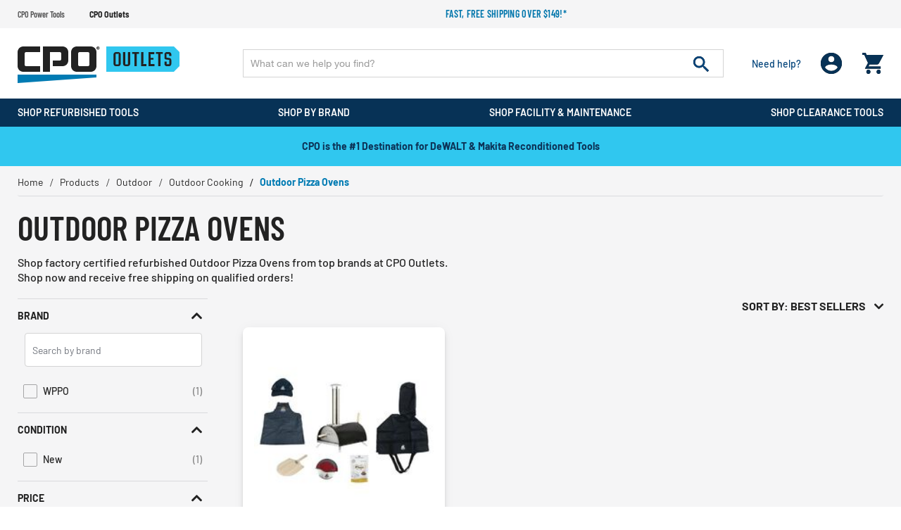

--- FILE ---
content_type: text/html;charset=UTF-8
request_url: https://www.cpooutlets.com/outdoor-pizza-ovens
body_size: 25379
content:
<!DOCTYPE html>
<html lang="en">
<head>
<!--[if gt IE 9]><!-->

<!--<![endif]-->


<meta charset="UTF-8">

<meta http-equiv="x-ua-compatible" content="ie=edge" />

<meta name="viewport" content="width=device-width, initial-scale=1, maximum-scale=1,user-scalable=0" />




    <title>Certified Refurbished &amp; Used Outdoor Pizza Ovens   | CPO Outlets</title>


<link rel="icon" href="/on/demandware.static/Sites-cpooutlets-Site/-/default/dwbf8ef6f7/images/favicon.ico" />
<label id="siteNameLabel" hidden>CPO Outlets</label>
<input id="siteName" value="CPO Outlets" aria-labelledby="siteNameLabel" hidden>
<meta name="description" content="Shop factory certified refurbished Outdoor Pizza Ovens from top brands at CPO Outlets. Shop now and receive free shipping on qualified orders!" />
<meta name="keywords" content="CPO Outlets" />




<link rel="preconnect" href="https://www.google.com">
<link rel="preconnect" href="https://www.gstatic.com" crossorigin>
<link rel="stylesheet" href="/on/demandware.static/Sites-cpooutlets-Site/-/default/v1769683612059/css/global.css" media="all" />

    <link rel="stylesheet" href="/on/demandware.static/Sites-cpooutlets-Site/-/default/v1769683612059/css/searchV2.css" media="all" />



    <script defer src="https://sdk.helloextend.com/extend-sdk-client/v1/extend-sdk-client.min.js"></script>
    <link rel="stylesheet" href="/on/demandware.static/Sites-cpooutlets-Site/-/default/v1769683612059/css/extend.css" />



<script>
    var EXT_GLOBAL_SWITCH = true;
    var EXT_STORE_ID = "32c89e02-5020-4c6f-bbf8-cf26403412bb";
    var EXT_ENVIRONMENT = "production";
    var EXT_PDP_UPSELL_SWITCH = true;
    var EXT_CART_UPSELL_SWITCH = true;
    var EXT_CART_ADDTOCART = "https://www.cpooutlets.com/on/demandware.store/Sites-cpooutlets-Site/default/Cart-AddExtendProduct";
    var EXT_CART_WARRANTYCHECK = "https://www.cpooutlets.com/on/demandware.store/Sites-cpooutlets-Site/default/Cart-DoesWarrantyExists";
    var EXT_IS_CONTRACTS_API = false;
    var EXT_SHIPPING_SWITCH = "null";
    var EXT_ESP_GET_CONFIG = "https://www.cpooutlets.com/on/demandware.store/Sites-cpooutlets-Site/default/Extend-GetConfig";
    var EXT_SP_REMOVEFROMCART = "https://www.cpooutlets.com/on/demandware.store/Sites-cpooutlets-Site/default/Cart-RemoveShippingProtection";
    var EXT_CREATE_SP_QUOTES = "https://www.cpooutlets.com/on/demandware.store/Sites-cpooutlets-Site/default/Extend-ShippingProtectionCreateQuotes";
    var EXT_SP_ADDTOCART = "https://www.cpooutlets.com/on/demandware.store/Sites-cpooutlets-Site/default/Cart-AddExtendShippingOffer";
</script>

<script defer type="text/javascript" src="/on/demandware.static/Sites-cpooutlets-Site/-/default/v1769683612059/js/main.js"></script>






    <script src="https://h.online-metrix.net/fp/tags.js?org_id=eco_cpo5oTCtKOVb6aghXSwz5_Ubm6xktbT29khAYY=&amp;session_id=5oTCtKOVb6aghXSwz5_Ubm6xktbT29khAYY="></script>
    <noscript>
        <iframe title="Device Fingerprint Frame" style="width: 100px; height: 100px; border: 0; position:absolute; top: -5000px;" src="https://h.online-metrix.net/fp/tags.js?org_id=eco_cpo5oTCtKOVb6aghXSwz5_Ubm6xktbT29khAYY=&amp;session_id=5oTCtKOVb6aghXSwz5_Ubm6xktbT29khAYY="></iframe>
    </noscript>






    
    







<script type="text/javascript">

(function(){
window.Constants = {};
window.Resources = {};
window.Urls = {"cartTransfer":"/Cart-Transfer?cart_data="};
window.SitePreferences = {"dzStepStickersEnable":true,"bvHideRRWithZeroCount":false};
}());
</script>



    <script defer type="text/javascript" src="//apps.bazaarvoice.com/deployments/cpooutlets/main_site/production/en_US/bv.js"></script>




<script>
    var pageAction = 'searchshow';
    window.dataLayer = window.dataLayer || [];
    window.gtmEnabled = true;
    var orderId = -1;
    var dataLayerEvent = false;
    var ga4DataLayerEvent = {"event":"view_item_list","ecommerce":{"currency":"USD","items":[{"item_id":"wponwke-01cpo","item_model":"wke-01cpo-bk","item_variant":"wponwke-01cpo-bk","item_name":"WPPO WKE-01CPO-BK 7-Piece 20 in. x 27 in. x 32 in. Le Peppe Portable Wood Fired Pizza Oven Kit - Black","item_brand":"WPPO","item_category":"Outdoor Pizza Ovens","price":242.99,"index":1}],"item_list_id":"outdoor-pizza-ovens","item_list_name":"Outdoor Pizza Ovens"}};

    // In all cases except Order Confirmation, the data layer should be pushed, so default to that case
    var pushDataLayer = true;
    if (pageAction === 'orderconfirm') {
        // As of now, the correction is for order confirmation only
        if (dataLayerEvent) {
            orderId = getOrderId(dataLayerEvent);
        } else {
            orderId = getGA4OrderId(ga4DataLayerEvent);
        }

        var ordersPushedToGoogle = getOrdersPushedToGoogle();
        var orderHasBeenPushedToGoogle = orderHasBeenPushedToGoogle(orderId, ordersPushedToGoogle);
        if (orderHasBeenPushedToGoogle) {
            // If the data has already been sent, let's not push it again.
            pushDataLayer = false;
        }
    }

    if (pushDataLayer) {
        if (dataLayerEvent) {
            dataLayer.push(dataLayerEvent);
        }

        // If both events active, clear first ecommerce object to prevent events affecting one another
        if (dataLayerEvent && ga4DataLayerEvent) {
            dataLayer.push({ ecommerce: null });
        }

        if (ga4DataLayerEvent) {
            dataLayer.push(ga4DataLayerEvent);
        }

        if (pageAction === 'orderconfirm') {
            // Add the orderId to the array of orders that is being stored in localStorage
            ordersPushedToGoogle.push(orderId);
            // The localStorage is what is used to prevent the duplicate send from mobile platforms
            window.localStorage.setItem('ordersPushedToGoogle', JSON.stringify(ordersPushedToGoogle));
        }
    }

    function getOrderId(dataLayer) {
        if ('ecommerce' in dataLayer) {
            if ('purchase' in dataLayer.ecommerce && 'actionField' in dataLayer.ecommerce.purchase &&
                'id' in dataLayer.ecommerce.purchase.actionField) {
                return dataLayer.ecommerce.purchase.actionField.id;
            }
        }

        return -1;
    }

    function getGA4OrderId(dataLayer) {
        if ('ecommerce' in dataLayer && 'transaction_id' in dataLayer.ecommerce) {
            return dataLayer.ecommerce.transaction_id;
        }

        return -1;
    }

    function getOrdersPushedToGoogle() {
        var ordersPushedToGoogleString = window.localStorage.getItem('ordersPushedToGoogle');
        if (ordersPushedToGoogleString && ordersPushedToGoogleString.length > 0) {
            return JSON.parse(ordersPushedToGoogleString);
        }

        return [];
    }

    function orderHasBeenPushedToGoogle(orderId, ordersPushedToGoogle) {
        if (orderId) {
            for (var index = 0; index < ordersPushedToGoogle.length; index++) {
                if (ordersPushedToGoogle[index] === orderId) {
                    return true;
                }
            }
        }

        return false;
    }
</script>



<!-- Google Tag Manager -->
<script>(function(w,d,s,l,i){w[l]=w[l]||[];w[l].push({'gtm.start':
new Date().getTime(),event:'gtm.js'});var f=d.getElementsByTagName(s)[0],
j=d.createElement(s),dl=l!='dataLayer'?'&l='+l:'';j.async=true;j.src=
'https://www.googletagmanager.com/gtm.js?id='+i+dl;f.parentNode.insertBefore(j,f);
})(window,document,'script','dataLayer','GTM-WSJDRDH5');</script>
<!-- End Google Tag Manager -->


<script defer src="/on/demandware.static/Sites-cpooutlets-Site/-/default/v1769683612059/js/tagmanager.js"></script>



<link rel="canonical" href="https://www.cpooutlets.com/outdoor-pizza-ovens" />

<script type="text/javascript">//<!--
/* <![CDATA[ (head-active_data.js) */
var dw = (window.dw || {});
dw.ac = {
    _analytics: null,
    _events: [],
    _category: "",
    _searchData: "",
    _anact: "",
    _anact_nohit_tag: "",
    _analytics_enabled: "true",
    _timeZone: "US/Eastern",
    _capture: function(configs) {
        if (Object.prototype.toString.call(configs) === "[object Array]") {
            configs.forEach(captureObject);
            return;
        }
        dw.ac._events.push(configs);
    },
	capture: function() { 
		dw.ac._capture(arguments);
		// send to CQ as well:
		if (window.CQuotient) {
			window.CQuotient.trackEventsFromAC(arguments);
		}
	},
    EV_PRD_SEARCHHIT: "searchhit",
    EV_PRD_DETAIL: "detail",
    EV_PRD_RECOMMENDATION: "recommendation",
    EV_PRD_SETPRODUCT: "setproduct",
    applyContext: function(context) {
        if (typeof context === "object" && context.hasOwnProperty("category")) {
        	dw.ac._category = context.category;
        }
        if (typeof context === "object" && context.hasOwnProperty("searchData")) {
        	dw.ac._searchData = context.searchData;
        }
    },
    setDWAnalytics: function(analytics) {
        dw.ac._analytics = analytics;
    },
    eventsIsEmpty: function() {
        return 0 == dw.ac._events.length;
    }
};
/* ]]> */
// -->
</script>
<script type="text/javascript">//<!--
/* <![CDATA[ (head-cquotient.js) */
var CQuotient = window.CQuotient = {};
CQuotient.clientId = 'aaea-cpooutlets';
CQuotient.realm = 'AAEA';
CQuotient.siteId = 'cpooutlets';
CQuotient.instanceType = 'prd';
CQuotient.locale = 'default';
CQuotient.fbPixelId = '391375430987016';
CQuotient.activities = [];
CQuotient.cqcid='';
CQuotient.cquid='';
CQuotient.cqeid='';
CQuotient.cqlid='';
CQuotient.apiHost='api.cquotient.com';
/* Turn this on to test against Staging Einstein */
/* CQuotient.useTest= true; */
CQuotient.useTest = ('true' === 'false');
CQuotient.initFromCookies = function () {
	var ca = document.cookie.split(';');
	for(var i=0;i < ca.length;i++) {
	  var c = ca[i];
	  while (c.charAt(0)==' ') c = c.substring(1,c.length);
	  if (c.indexOf('cqcid=') == 0) {
		CQuotient.cqcid=c.substring('cqcid='.length,c.length);
	  } else if (c.indexOf('cquid=') == 0) {
		  var value = c.substring('cquid='.length,c.length);
		  if (value) {
		  	var split_value = value.split("|", 3);
		  	if (split_value.length > 0) {
			  CQuotient.cquid=split_value[0];
		  	}
		  	if (split_value.length > 1) {
			  CQuotient.cqeid=split_value[1];
		  	}
		  	if (split_value.length > 2) {
			  CQuotient.cqlid=split_value[2];
		  	}
		  }
	  }
	}
}
CQuotient.getCQCookieId = function () {
	if(window.CQuotient.cqcid == '')
		window.CQuotient.initFromCookies();
	return window.CQuotient.cqcid;
};
CQuotient.getCQUserId = function () {
	if(window.CQuotient.cquid == '')
		window.CQuotient.initFromCookies();
	return window.CQuotient.cquid;
};
CQuotient.getCQHashedEmail = function () {
	if(window.CQuotient.cqeid == '')
		window.CQuotient.initFromCookies();
	return window.CQuotient.cqeid;
};
CQuotient.getCQHashedLogin = function () {
	if(window.CQuotient.cqlid == '')
		window.CQuotient.initFromCookies();
	return window.CQuotient.cqlid;
};
CQuotient.trackEventsFromAC = function (/* Object or Array */ events) {
try {
	if (Object.prototype.toString.call(events) === "[object Array]") {
		events.forEach(_trackASingleCQEvent);
	} else {
		CQuotient._trackASingleCQEvent(events);
	}
} catch(err) {}
};
CQuotient._trackASingleCQEvent = function ( /* Object */ event) {
	if (event && event.id) {
		if (event.type === dw.ac.EV_PRD_DETAIL) {
			CQuotient.trackViewProduct( {id:'', alt_id: event.id, type: 'raw_sku'} );
		} // not handling the other dw.ac.* events currently
	}
};
CQuotient.trackViewProduct = function(/* Object */ cqParamData){
	var cq_params = {};
	cq_params.cookieId = CQuotient.getCQCookieId();
	cq_params.userId = CQuotient.getCQUserId();
	cq_params.emailId = CQuotient.getCQHashedEmail();
	cq_params.loginId = CQuotient.getCQHashedLogin();
	cq_params.product = cqParamData.product;
	cq_params.realm = cqParamData.realm;
	cq_params.siteId = cqParamData.siteId;
	cq_params.instanceType = cqParamData.instanceType;
	cq_params.locale = CQuotient.locale;
	
	if(CQuotient.sendActivity) {
		CQuotient.sendActivity(CQuotient.clientId, 'viewProduct', cq_params);
	} else {
		CQuotient.activities.push({activityType: 'viewProduct', parameters: cq_params});
	}
};
/* ]]> */
// -->
</script>


    <input type="hidden" id="jsonSchema" value="{&quot;@context&quot;:&quot;http://schema.org/&quot;,&quot;@type&quot;:&quot;ItemList&quot;,&quot;itemListElement&quot;:[{&quot;@type&quot;:&quot;ListItem&quot;,&quot;position&quot;:1,&quot;url&quot;:&quot;https://www.cpooutlets.com/wppo-wke-01cpo-bk-7-piece-20-in.-x-27-in.-x-32-in.-le-peppe-portable-wood-fired-pizza-oven-kit---black/wponwke-01cpo-bk.html&quot;}]}">


</head>
<body data-cpo="anonymous">
<!-- Google Tag Manager (noscript) -->
<noscript><iframe src="https://www.googletagmanager.com/ns.html?id=GTM-WSJDRDH5"
height="0" width="0" style="display:none;visibility:hidden"></iframe></noscript>
<!-- End Google Tag Manager (noscript) -->



<div class="page cpooutlets" data-action="Search-Show" data-querystring="cgid=outdoor-pizza-ovens">







<header id="site-header" class="">
    
	 


	
















<div class="header-top-promotions" data-promoId="ticker-main">
    <div class="container-fluid flex align-items-center">
		<!-- Add site navigation -->
<ul class="navigation-bar flex align-items-center justify-content-between">
<li><a href="https://www.cpopowertools.com">CPO Power Tools</a></li>
<li  class="active"><a href="https://www.cpooutlets.com">CPO Outlets</a></li>
</ul>
        
			
				<style>
@media (max-width:767px) {
    .ticker-bar {
        margin-bottom: 0;
    }
}
.plp-price-holder .price .line-thorugh-price .strike-through {
    text-decoration: line-through !important;
}
#darkenDiv {
    display: none !important;
}
.deal-zone-intro-section {
    display: none;
}
</style>

        <!-- Add more divs to add more promotions -->
        <div class="promotions-slider">
            <div class="text-center text-secondary promo">
                <!-- 2nd Promotion -->
                <p><a href="https://www.cpooutlets.com/products">Fast, free shipping over $149!*</a>
                </p>
            </div>
        </div>
			
		
    </div>
</div> 
	
    
<div class="header-holder">
    <div class="container-fluid">
        <div class="row main-row align-items-center">
            <div class="col-lg-3">
                <div class="header-left-panel">
                    
                    <a class="logo" href="https://www.cpooutlets.com/">
                        
                                
                                    <picture>
                                        <source media="(min-width: 991px)"
                                            srcset="/on/demandware.static/Sites-cpooutlets-Site/-/default/dw915bc474/images/CPO-Outlets.svg" />
                                        <img alt="America's Leading Online Tool Retailer" class="img-fluid"
                                            src="/on/demandware.static/Sites-cpooutlets-Site/-/default/dw915bc474/images/CPO-Outlets.svg" title="" />
                                    </picture>
                                    
                        
                    </a>
                    <div class="headerMobile-menu-opener">
                        <div class="header-login d-block d-lg-none ">
                            <div class="login-opner">
                                <span class="icon-holder">
                                    
                                            <img alt="cpo user login "
                                                src="/on/demandware.static/Sites-cpooutlets-Site/-/default/dw82ce1d32/images/01_User.png">
                                    

                                    
                                </span>
                            </div>
                        </div>
                        <div class="header-minicart">
                            
	 


	<div class="minicart" data-enable-flyout="false" data-action-url="/on/demandware.store/Sites-cpooutlets-Site/default/Cart-MiniCartShow">
    <div class="minicart-total">
    <a class="minicart-link zero" href="https://www.cpooutlets.com/Shopping-Cart"
        title="Cart 0 Items"
        aria-label="Cart 0 Items" aria-haspopup="true">
        <i class="minicart-icon fa fa-shopping-bag"></i>
        <span class="minicart-quantity d-none in-header">
            0
        </span>
    </a>
</div>
<div class="d-none d-lg-block">
    <div class="popover popover-bottom"></div>
</div>

</div> 
	
                        </div>
                        <div class="menu-opener">
                            <div class="icon-holder">
                                
                                        <img alt="cpo menu opner"
                                            src="/on/demandware.static/Sites-cpooutlets-Site/-/default/dwb01ea5dd/images/06_burger_white.png">
                                
                            </div>
                        </div>

                    </div>
                </div>
            </div>
            <div class="col-lg-9">
                <div class="row no-gutters">
                    <div class="col-12 col-lg-9">
                        <div class="site-search">
      <form role="search" action="/products" method="get" name="simpleSearch">
            <input class="form-control search-field" type="text" name="q" value=""
                  autocomplete="off" placeholder="What can we help you find?"
                  aria-label="Enter Keyword or Item No." />
            <button class="header-search-button" disabled="true" type="submit" name="search-button"
                  aria-label="Submit search keywords">
                  <img alt="header search" src="/on/demandware.static/Sites-cpooutlets-Site/-/default/dwf0a9d7a2/images/07_search.png">
            </button>
            <div class="suggestions-wrapper d-none" data-url="/on/demandware.store/Sites-cpooutlets-Site/default/SearchServices-GetSuggestions?q="></div>
            <input type="hidden" value="default" name="lang">
      </form>
</div>
<input id='minChar' type="hidden" value="3">
                    </div>
                    <div class="col-lg-3 d-none d-lg-block">
                        <div class="d-flex justify-content-between align-items-center header-right">
                            <div class="header-need-help d-none d-lg-block">
                                <a class="need-help-opener">
                                    <div class="icon-holder">
                                        <img class="d-block d-lg-none" alt="cpo need help"
                                            src="/on/demandware.static/Sites-cpooutlets-Site/-/default/dw2636d85d/images/05_need_white.svg">
                                    </div>
                                    <span class="d-block action-text">Need help?
                                    </span>
                                </a>
                            </div>
                            <div class="header-login d-none d-lg-block">
                                <span class="login-opner">
                                    <div class="icon-holder">
                                        
                                                <img class="d-none d-lg-block "
                                                    alt="cpo user login"
                                                    src="/on/demandware.static/Sites-cpooutlets-Site/-/default/dw82ce1d32/images/01_User.png">
                                                
                                        

                                    </div>
                                </span>
                            </div>
                            <div class="header-minicart">
                                
	 


	<div class="minicart" data-enable-flyout="false" data-action-url="/on/demandware.store/Sites-cpooutlets-Site/default/Cart-MiniCartShow">
    <div class="minicart-total">
    <a class="minicart-link zero" href="https://www.cpooutlets.com/Shopping-Cart"
        title="Cart 0 Items"
        aria-label="Cart 0 Items" aria-haspopup="true">
        <i class="minicart-icon fa fa-shopping-bag"></i>
        <span class="minicart-quantity d-none in-header">
            0
        </span>
    </a>
</div>
<div class="d-none d-lg-block">
    <div class="popover popover-bottom"></div>
</div>

</div> 
	
                            </div>
                        </div>
                    </div>
                </div>
            </div>
        </div>
        <div class="modal fade" id="requestPasswordResetModal" tabindex="-1" role="dialog" aria-labelledby="requestPasswordResetModal">
    <div class="modal-dialog" role="document">
        <div class="modal-content">
            <div class="modal-header">
                <div class="modal-title request-password-title">Forgot your Password?</div>
                <button type="button" class="close" data-dismiss="modal" aria-label="Close"><span aria-hidden="true">&times;</span></button>
            </div>

            <div class="modal-body">
                <form class="reset-password-form cpo-account-pages-form" action="/on/demandware.store/Sites-cpooutlets-Site/default/Account-PasswordResetDialogForm?mobile=" method="POST" name="email-form" id="email-form">
    <div class="request-password-body">
        <p class="forget-password-msg">
            Please enter your email address below and we'll send you a link to reset your password.
        </p>
        <div class="pwd-reset-error-messaging"></div>
        <div class="form-group required reset">
            <input
                id="reset-password-email"
                type="email"
                class="form-control"
                name="loginEmail"
                aria-describedby="emailHelp"
                placeholder=" ">
            <label class="form-control-label" for="reset-password-email" id="emailHelp">
                Email
            </label>
            <div class="invalid-feedback"></div>
        </div>
    </div>
    <div class="send-email-btn">
        <button
            type="submit"
            id="submitEmailButton"
            class="btn btn-primary btn-medium">
            Submit
        </button>
    </div>
</form>
            </div>
        </div>
    </div>
</div>

        

<div class = "login-dropdown  " >
	 
		 
			














<form action="/on/demandware.store/Sites-cpooutlets-Site/default/Account-Login" class="login cpo-checkout-form cpo-login-dropdown" method="POST" name="login-form">
    <p class="login-form-heading">Returning Customers</p>
  
    <div class="form-group required">
        <label class="form-control-label" for="login-form-email">
            Email
        </label>
        <input placeholder="Email Address" type="email" id="login-form-email" required aria-required="true" class="form-control required" aria-describedby="form-email-error" name="loginEmail">
        <div class="invalid-feedback" id="form-email-error"></div>
    </div>

    <div class="form-group required password-feild">
        <label class="form-control-label" for="login-form-password">
                Password
        </label>
        <input placeholder="Password" type="password" id="login-form-password" required aria-required="true" class="form-control required" aria-describedby="form-password-error" name="loginPassword">
        <div class="invalid-feedback" id="form-password-error"></div>
    </div>

    <div class="clearfix form-actions-wrapper">
        <div class="form-group custom-control custom-checkbox pull-left remember-me">
            <input type="checkbox" class="custom-control-input" id="rememberMe" name="loginRememberMe" value="true"
                
            >
            <label class="custom-control-label" for="rememberMe">
                Remember me?
            </label>
        </div>

        <div class="pull-right forgot-password text-right">
            <a class="form-control-label" href="/Password-Reset" title="Forgot password?">
                Forgot password?
            </a>
        </div>
    </div>

    <input type="hidden" name="csrf_token" value="NEizOwmhjszUTDMSd-qpHbJo2Q73cGscanXLziVj1dhLeclNGWhSwGQW5Omw4CeUj13W9CrFX8n3sT9E9qIzaDkzzpOUE9acrZy2ern415kw_EUQAZkAt8R17Z8VjUYcY-dBADUsiXmNHhTQa93vDUEC50o3ob0M8_EdA4onSaXysweGWv4="/>

    <button type="submit" class="btn btn-block btn-primary btn-large checkout-sign-in">Sign  In</button>
</form>


<div class="login-seperator text-center"><span>or sign in with</span></div>
<form action="" class="login-oauth" method="post" name="login-oauth-form">
    <div class="form-group text-center">
        <a href="https://www.cpooutlets.com/on/demandware.store/Sites-cpooutlets-Site/default/Login-OAuthLogin?oauthProvider=Facebook&amp;oauthLoginTargetEndPoint=1" class="oauth-facebook"
           role="button" aria-pressed="true">
           <img alt="login with facebbok" class="lazy-load" data-src="/on/demandware.static/Sites-cpooutlets-Site/-/default/dwc6cfa7f3/images/71_facebook_signin.svg" title="" />
        </a>
        <a href="https://www.cpooutlets.com/on/demandware.store/Sites-cpooutlets-Site/default/Login-OAuthLogin?oauthProvider=Google&amp;oauthLoginTargetEndPoint=1" class="oauth-google"
           role="button" aria-pressed="true">
            <img alt="login with google" class="lazy-load" data-src="/on/demandware.static/Sites-cpooutlets-Site/-/default/dw15bd94d5/images/72_Google_signin.svg" title="" />
        </a>
    </div>
</form>

<div class="new-customer-register cpo-login-dropdown">
	<p class="login-form-heading">New Customers</p>
	<p>
	
	<div class="content-asset"><!-- dwMarker="content" dwContentID="5412091e4678c790c8697f07a0" -->
		Create an account and enjoy $20 OFF your first order.
	</div> <!-- End content-asset -->


</p>
	<a class="btn btn-primary btn-large"
		href="/Registration">Register</a>
</div>

    
	
	<span class="login-close-button"><img alt="cpo close user login" class="lazy-load" data-src="/on/demandware.static/Sites-cpooutlets-Site/-/default/dw3bd6893c/images/12_close.svg"></span>
</div>

        














	
	<div class="content-asset"><!-- dwMarker="content" dwContentID="cfb93a995c401b5b64a7163aac" -->
		<div class="need-help-dropdown">
  <p class="cpo-phone-info contact-info-holder">
    <span class="contact-info-label">Phone:</span>
    <span class="contact-info-detail">
      1-866-577-3014
      <span class="office-hours" id="phoneHrs">M-F 9am to 7pm ET</span>
    </span>
  </p>
  <p class="cpo-email-info contact-info-holder">
    <span class="contact-info-label">Email:</span>
    <span class="contact-info-detail">
      <a href="https://www.cpooutlets.com/outlets-contact-us.html">Contact Us</a>
    </span>
  </p>
  <p class="cpo-order-info contact-info-holder">
    <span class="contact-info-label">Orders</span>
    <span class="contact-info-detail">
      <a href="https://www.cpooutlets.com/Order-Tracking">Track your Orders</a> 
    </span>
  </p>
  <p class="cpo-faq contact-info-holder">
    <span class="contact-info-label">FAQ</span>
    <span class="contact-info-detail">
      <a href="https://www.cpooutlets.com/outlets-faq.html">More Questions</a>
    </span>
  </p>
  <div class="d-block d-lg-none text-right">
    <span class="need-help-close-button"><img
      alt="login drop down remove"
      src="https://www.cpooutlets.com/on/demandware.static/-/Sites-cpooutlets-Library/default/dwca13568b/12_close.svg" title="" /></span>
  </div>
</div>
	</div> <!-- End content-asset -->




    </div>
    
</div>
    
    














<div class="cpo-menu-holder">
	<div id="bgFiddle">
	    <div class="container-fluid">
		        <div class="d-block d-lg-none first-toplevel-back">
		            <span class="backto-main">
		                <i class="fa fa-angle-left" aria-hidden="true"></i>Back
		            </span>
		        </div>
                
                <ul class="top-level menu-holder-hover">
		            
	 


	
























    
    
		
		<li data-promohtmlId="null" data-categoryid="recon-products"
			data-promohtml="null">
			
				<h3 class="inherit-style p-0 m-0 d-inline">
					<a class="tab_title oswald recon-products top-cat-title-link" href="/recon-products">
						<div class="tab_titleText">
							Shop Refurbished Tools
						</div>
						
							<div class="dropDownArrow"></div>
						
					</a>
				</h3>
			


			<div class="menu-dropdown-holder">
				<!-- First level title bar -->
				<div class="firstLevel-titleBar">
				    <a href="/recon-products" class="no-gutters header-cat-link">
				        <span class="first-category-name"></span>
				    </a>
					<span class="backto-firstLevel">
						<i class="fa fa-angle-left" aria-hidden="true"></i>Back
					</span>
					
				</div>
				<ul class="sub-menu-list menu-dropdown-ul">
					

                        

                        
                        
                            
                            
                            
                            <li class="cattitle oswald" data-promohtmlId="power-tools"
                                data-promohtml="null">

                                

                                    <a class="l1-cat-title-link" href="/power-tools">
                                        Power Tools
                                    </a>

                                    
                                        <div class="sub-menu-holder">
                                            <!-- second title bar -->
                                            <div class="secondtLevel-titleBar">
                                                <a href="#" class="no-gutters header-cat-link"><span class="second-category-name"></span></a>
                                                <span class="backto-secondtLevel">
                                                    <i class="fa fa-angle-left" aria-hidden="true"></i>
                                                    Back
                                                </span>
                                            </div>
                                            <ul class="collist menu-dropdown-ul">
                                                
                                                    
                                                    

                                                        <li>

                                                            <a class="l2-cat-title-link" href="/combo-kits">
                                                                Combo Kits
                                                            </a>

                                                            <div class="inner-dropdown-holder">
                                                                <!-- third title bar -->
                                                                <div class="thirdtLevel-titleBar"> 
                                                                    <a href="#" class="no-gutters header-cat-link">
                                                                        <span class="third-category-name"></span>
                                                                    </a>
                                                                    <span class="backto-thirdtLevel">
                                                                        <i class="fa fa-angle-left" aria-hidden="true"></i>
                                                                        Back
                                                                    </span>
                                                                </div>

                                                                
                                                                
                                                                

                                                            </div>
                                                        </li>
                                                    

                                                
                                                    
                                                    

                                                        <li>

                                                            <a class="l2-cat-title-link" href="/drills">
                                                                Drills
                                                            </a>

                                                            <div class="inner-dropdown-holder">
                                                                <!-- third title bar -->
                                                                <div class="thirdtLevel-titleBar"> 
                                                                    <a href="#" class="no-gutters header-cat-link">
                                                                        <span class="third-category-name"></span>
                                                                    </a>
                                                                    <span class="backto-thirdtLevel">
                                                                        <i class="fa fa-angle-left" aria-hidden="true"></i>
                                                                        Back
                                                                    </span>
                                                                </div>

                                                                
                                                                
                                                                
                                                                    <ul class="menu-dropdown-ul">
                                                                        

                                                                            <li>
                                                                                <a href="/drill-drivers">
                                                                                    Drill Drivers
                                                                                </a>
                                                                            </li>
                                                                        

                                                                            <li>
                                                                                <a href="/hammer-drills">
                                                                                    Hammer Drills
                                                                                </a>
                                                                            </li>
                                                                        

                                                                            <li>
                                                                                <a href="/impact-drivers">
                                                                                    Impact Drivers
                                                                                </a>
                                                                            </li>
                                                                        

                                                                            <li>
                                                                                <a href="/right-angle-drills">
                                                                                    Right Angle Drills
                                                                                </a>
                                                                            </li>
                                                                        

                                                                            <li>
                                                                                <a href="/screw-guns">
                                                                                    Screw Guns
                                                                                </a>
                                                                            </li>
                                                                        

                                                                            <li>
                                                                                <a href="/electric-screwdrivers">
                                                                                    Electric Screwdrivers
                                                                                </a>
                                                                            </li>
                                                                        
                                                                        <li>
                                                                            <a class="viewall-dynamic-l3"
                                                                                href="/drills">View All</a>
                                                                        </li>
                                                                    </ul>

                                                                

                                                            </div>
                                                        </li>
                                                    

                                                
                                                    
                                                    

                                                        <li>

                                                            <a class="l2-cat-title-link" href="/saws">
                                                                Saws
                                                            </a>

                                                            <div class="inner-dropdown-holder">
                                                                <!-- third title bar -->
                                                                <div class="thirdtLevel-titleBar"> 
                                                                    <a href="#" class="no-gutters header-cat-link">
                                                                        <span class="third-category-name"></span>
                                                                    </a>
                                                                    <span class="backto-thirdtLevel">
                                                                        <i class="fa fa-angle-left" aria-hidden="true"></i>
                                                                        Back
                                                                    </span>
                                                                </div>

                                                                
                                                                
                                                                
                                                                    <ul class="menu-dropdown-ul">
                                                                        

                                                                            <li>
                                                                                <a href="/band-saws">
                                                                                    Band Saws
                                                                                </a>
                                                                            </li>
                                                                        

                                                                            <li>
                                                                                <a href="/circular-saws">
                                                                                    Circular Saws
                                                                                </a>
                                                                            </li>
                                                                        

                                                                            <li>
                                                                                <a href="/jig-saws">
                                                                                    Jig Saws
                                                                                </a>
                                                                            </li>
                                                                        

                                                                            <li>
                                                                                <a href="/chop-saws">
                                                                                    Chop Saws
                                                                                </a>
                                                                            </li>
                                                                        

                                                                            <li>
                                                                                <a href="/miter-saws">
                                                                                    Miter Saws
                                                                                </a>
                                                                            </li>
                                                                        

                                                                            <li>
                                                                                <a href="/reciprocating-saws">
                                                                                    Reciprocating Saws
                                                                                </a>
                                                                            </li>
                                                                        

                                                                            <li>
                                                                                <a href="/scroll-saws">
                                                                                    Scroll Saws
                                                                                </a>
                                                                            </li>
                                                                        

                                                                            <li>
                                                                                <a href="/table-saws">
                                                                                    Table Saws
                                                                                </a>
                                                                            </li>
                                                                        
                                                                        <li>
                                                                            <a class="viewall-dynamic-l3"
                                                                                href="/saws">View All</a>
                                                                        </li>
                                                                    </ul>

                                                                

                                                            </div>
                                                        </li>
                                                    

                                                
                                                    
                                                    

                                                        <li>

                                                            <a class="l2-cat-title-link" href="/nailers-and-staplers">
                                                                Nailers &amp; Staplers
                                                            </a>

                                                            <div class="inner-dropdown-holder">
                                                                <!-- third title bar -->
                                                                <div class="thirdtLevel-titleBar"> 
                                                                    <a href="#" class="no-gutters header-cat-link">
                                                                        <span class="third-category-name"></span>
                                                                    </a>
                                                                    <span class="backto-thirdtLevel">
                                                                        <i class="fa fa-angle-left" aria-hidden="true"></i>
                                                                        Back
                                                                    </span>
                                                                </div>

                                                                
                                                                
                                                                

                                                            </div>
                                                        </li>
                                                    

                                                
                                                    
                                                    

                                                        <li>

                                                            <a class="l2-cat-title-link" href="/grinders">
                                                                Grinders
                                                            </a>

                                                            <div class="inner-dropdown-holder">
                                                                <!-- third title bar -->
                                                                <div class="thirdtLevel-titleBar"> 
                                                                    <a href="#" class="no-gutters header-cat-link">
                                                                        <span class="third-category-name"></span>
                                                                    </a>
                                                                    <span class="backto-thirdtLevel">
                                                                        <i class="fa fa-angle-left" aria-hidden="true"></i>
                                                                        Back
                                                                    </span>
                                                                </div>

                                                                
                                                                
                                                                
                                                                    <ul class="menu-dropdown-ul">
                                                                        

                                                                            <li>
                                                                                <a href="/angle-grinders">
                                                                                    Angle Grinders
                                                                                </a>
                                                                            </li>
                                                                        

                                                                            <li>
                                                                                <a href="/cut-off-grinders">
                                                                                    Cut Off Grinders
                                                                                </a>
                                                                            </li>
                                                                        

                                                                            <li>
                                                                                <a href="/die-grinders">
                                                                                    Die Grinders
                                                                                </a>
                                                                            </li>
                                                                        
                                                                        <li>
                                                                            <a class="viewall-dynamic-l3"
                                                                                href="/grinders">View All</a>
                                                                        </li>
                                                                    </ul>

                                                                

                                                            </div>
                                                        </li>
                                                    

                                                
                                                    
                                                    

                                                        <li>

                                                            <a class="l2-cat-title-link" href="/impact-drivers">
                                                                Impact Drivers
                                                            </a>

                                                            <div class="inner-dropdown-holder">
                                                                <!-- third title bar -->
                                                                <div class="thirdtLevel-titleBar"> 
                                                                    <a href="#" class="no-gutters header-cat-link">
                                                                        <span class="third-category-name"></span>
                                                                    </a>
                                                                    <span class="backto-thirdtLevel">
                                                                        <i class="fa fa-angle-left" aria-hidden="true"></i>
                                                                        Back
                                                                    </span>
                                                                </div>

                                                                
                                                                
                                                                

                                                            </div>
                                                        </li>
                                                    

                                                
                                                    
                                                    

                                                        <li>

                                                            <a class="l2-cat-title-link" href="/sanders-and-polishers">
                                                                Sanders &amp; Polishers
                                                            </a>

                                                            <div class="inner-dropdown-holder">
                                                                <!-- third title bar -->
                                                                <div class="thirdtLevel-titleBar"> 
                                                                    <a href="#" class="no-gutters header-cat-link">
                                                                        <span class="third-category-name"></span>
                                                                    </a>
                                                                    <span class="backto-thirdtLevel">
                                                                        <i class="fa fa-angle-left" aria-hidden="true"></i>
                                                                        Back
                                                                    </span>
                                                                </div>

                                                                
                                                                
                                                                

                                                            </div>
                                                        </li>
                                                    

                                                
                                                    
                                                    

                                                        <li>

                                                            <a class="l2-cat-title-link" href="/demo-and-breaker-hammers">
                                                                Demo and Breaker Hammers
                                                            </a>

                                                            <div class="inner-dropdown-holder">
                                                                <!-- third title bar -->
                                                                <div class="thirdtLevel-titleBar"> 
                                                                    <a href="#" class="no-gutters header-cat-link">
                                                                        <span class="third-category-name"></span>
                                                                    </a>
                                                                    <span class="backto-thirdtLevel">
                                                                        <i class="fa fa-angle-left" aria-hidden="true"></i>
                                                                        Back
                                                                    </span>
                                                                </div>

                                                                
                                                                
                                                                

                                                            </div>
                                                        </li>
                                                    

                                                
                                                    
                                                    

                                                        <li>

                                                            <a class="l2-cat-title-link" href="/cordless-ratchets">
                                                                Cordless Ratchets
                                                            </a>

                                                            <div class="inner-dropdown-holder">
                                                                <!-- third title bar -->
                                                                <div class="thirdtLevel-titleBar"> 
                                                                    <a href="#" class="no-gutters header-cat-link">
                                                                        <span class="third-category-name"></span>
                                                                    </a>
                                                                    <span class="backto-thirdtLevel">
                                                                        <i class="fa fa-angle-left" aria-hidden="true"></i>
                                                                        Back
                                                                    </span>
                                                                </div>

                                                                
                                                                
                                                                

                                                            </div>
                                                        </li>
                                                    

                                                
                                                    
                                                    

                                                        <li>

                                                            <a class="l2-cat-title-link" href="/routers-and-trimmers">
                                                                Routers and Trimmers
                                                            </a>

                                                            <div class="inner-dropdown-holder">
                                                                <!-- third title bar -->
                                                                <div class="thirdtLevel-titleBar"> 
                                                                    <a href="#" class="no-gutters header-cat-link">
                                                                        <span class="third-category-name"></span>
                                                                    </a>
                                                                    <span class="backto-thirdtLevel">
                                                                        <i class="fa fa-angle-left" aria-hidden="true"></i>
                                                                        Back
                                                                    </span>
                                                                </div>

                                                                
                                                                
                                                                

                                                            </div>
                                                        </li>
                                                    

                                                
                                                    
                                                    

                                                        <li>

                                                            <a class="l2-cat-title-link" href="/multi-tools">
                                                                Multi Tools
                                                            </a>

                                                            <div class="inner-dropdown-holder">
                                                                <!-- third title bar -->
                                                                <div class="thirdtLevel-titleBar"> 
                                                                    <a href="#" class="no-gutters header-cat-link">
                                                                        <span class="third-category-name"></span>
                                                                    </a>
                                                                    <span class="backto-thirdtLevel">
                                                                        <i class="fa fa-angle-left" aria-hidden="true"></i>
                                                                        Back
                                                                    </span>
                                                                </div>

                                                                
                                                                
                                                                

                                                            </div>
                                                        </li>
                                                    

                                                
                                                <li>
                                                    <a class="viewall-dynamic-l2" href="/power-tools">View All</a>
                                                </li>
                                            </ul>
                                        </div>
                                    

                                
                            
                            </li>
                        

                    

                        

                        
                        
                            
                            
                            
                            <li class="cattitle oswald" data-promohtmlId="power-tool-accessories"
                                data-promohtml="null">

                                

                                    <a class="l1-cat-title-link" href="/power-tool-accessories">
                                        Power Tool Accessories
                                    </a>

                                    

                                
                            
                            </li>
                        

                    

                        

                        
                        
                            
                            
                            
                            <li class="cattitle oswald" data-promohtmlId="outdoor-tools-and-equipment"
                                data-promohtml="null">

                                

                                    <a class="l1-cat-title-link" href="/outdoor-tools-and-equipment">
                                        Outdoor Tools and Equipment
                                    </a>

                                    
                                        <div class="sub-menu-holder">
                                            <!-- second title bar -->
                                            <div class="secondtLevel-titleBar">
                                                <a href="#" class="no-gutters header-cat-link"><span class="second-category-name"></span></a>
                                                <span class="backto-secondtLevel">
                                                    <i class="fa fa-angle-left" aria-hidden="true"></i>
                                                    Back
                                                </span>
                                            </div>
                                            <ul class="collist menu-dropdown-ul">
                                                
                                                    
                                                    

                                                        <li>

                                                            <a class="l2-cat-title-link" href="/outdoor-power-combo-kits">
                                                                Outdoor Power Combo Kits
                                                            </a>

                                                            <div class="inner-dropdown-holder">
                                                                <!-- third title bar -->
                                                                <div class="thirdtLevel-titleBar"> 
                                                                    <a href="#" class="no-gutters header-cat-link">
                                                                        <span class="third-category-name"></span>
                                                                    </a>
                                                                    <span class="backto-thirdtLevel">
                                                                        <i class="fa fa-angle-left" aria-hidden="true"></i>
                                                                        Back
                                                                    </span>
                                                                </div>

                                                                
                                                                
                                                                

                                                            </div>
                                                        </li>
                                                    

                                                
                                                    
                                                    

                                                        <li>

                                                            <a class="l2-cat-title-link" href="/leaf-blowers">
                                                                Leaf Blowers
                                                            </a>

                                                            <div class="inner-dropdown-holder">
                                                                <!-- third title bar -->
                                                                <div class="thirdtLevel-titleBar"> 
                                                                    <a href="#" class="no-gutters header-cat-link">
                                                                        <span class="third-category-name"></span>
                                                                    </a>
                                                                    <span class="backto-thirdtLevel">
                                                                        <i class="fa fa-angle-left" aria-hidden="true"></i>
                                                                        Back
                                                                    </span>
                                                                </div>

                                                                
                                                                
                                                                

                                                            </div>
                                                        </li>
                                                    

                                                
                                                    
                                                    

                                                        <li>

                                                            <a class="l2-cat-title-link" href="/lawn-mowers">
                                                                Lawn Mowers
                                                            </a>

                                                            <div class="inner-dropdown-holder">
                                                                <!-- third title bar -->
                                                                <div class="thirdtLevel-titleBar"> 
                                                                    <a href="#" class="no-gutters header-cat-link">
                                                                        <span class="third-category-name"></span>
                                                                    </a>
                                                                    <span class="backto-thirdtLevel">
                                                                        <i class="fa fa-angle-left" aria-hidden="true"></i>
                                                                        Back
                                                                    </span>
                                                                </div>

                                                                
                                                                
                                                                

                                                            </div>
                                                        </li>
                                                    

                                                
                                                    
                                                    

                                                        <li>

                                                            <a class="l2-cat-title-link" href="/trimmers">
                                                                Trimmers
                                                            </a>

                                                            <div class="inner-dropdown-holder">
                                                                <!-- third title bar -->
                                                                <div class="thirdtLevel-titleBar"> 
                                                                    <a href="#" class="no-gutters header-cat-link">
                                                                        <span class="third-category-name"></span>
                                                                    </a>
                                                                    <span class="backto-thirdtLevel">
                                                                        <i class="fa fa-angle-left" aria-hidden="true"></i>
                                                                        Back
                                                                    </span>
                                                                </div>

                                                                
                                                                
                                                                
                                                                    <ul class="menu-dropdown-ul">
                                                                        

                                                                            <li>
                                                                                <a href="/hedge-trimmers">
                                                                                    Hedge Trimmers
                                                                                </a>
                                                                            </li>
                                                                        

                                                                            <li>
                                                                                <a href="/string-trimmers">
                                                                                    String Trimmers
                                                                                </a>
                                                                            </li>
                                                                        

                                                                            <li>
                                                                                <a href="/edgers">
                                                                                    Edgers
                                                                                </a>
                                                                            </li>
                                                                        
                                                                        <li>
                                                                            <a class="viewall-dynamic-l3"
                                                                                href="/trimmers">View All</a>
                                                                        </li>
                                                                    </ul>

                                                                

                                                            </div>
                                                        </li>
                                                    

                                                
                                                    
                                                    

                                                        <li>

                                                            <a class="l2-cat-title-link" href="/chainsaws">
                                                                Chainsaws
                                                            </a>

                                                            <div class="inner-dropdown-holder">
                                                                <!-- third title bar -->
                                                                <div class="thirdtLevel-titleBar"> 
                                                                    <a href="#" class="no-gutters header-cat-link">
                                                                        <span class="third-category-name"></span>
                                                                    </a>
                                                                    <span class="backto-thirdtLevel">
                                                                        <i class="fa fa-angle-left" aria-hidden="true"></i>
                                                                        Back
                                                                    </span>
                                                                </div>

                                                                
                                                                
                                                                

                                                            </div>
                                                        </li>
                                                    

                                                
                                                    
                                                    

                                                        <li>

                                                            <a class="l2-cat-title-link" href="/pressure-washers">
                                                                Pressure Washers
                                                            </a>

                                                            <div class="inner-dropdown-holder">
                                                                <!-- third title bar -->
                                                                <div class="thirdtLevel-titleBar"> 
                                                                    <a href="#" class="no-gutters header-cat-link">
                                                                        <span class="third-category-name"></span>
                                                                    </a>
                                                                    <span class="backto-thirdtLevel">
                                                                        <i class="fa fa-angle-left" aria-hidden="true"></i>
                                                                        Back
                                                                    </span>
                                                                </div>

                                                                
                                                                
                                                                

                                                            </div>
                                                        </li>
                                                    

                                                
                                                    
                                                    

                                                        <li>

                                                            <a class="l2-cat-title-link" href="/pole-saws">
                                                                Pole Saws
                                                            </a>

                                                            <div class="inner-dropdown-holder">
                                                                <!-- third title bar -->
                                                                <div class="thirdtLevel-titleBar"> 
                                                                    <a href="#" class="no-gutters header-cat-link">
                                                                        <span class="third-category-name"></span>
                                                                    </a>
                                                                    <span class="backto-thirdtLevel">
                                                                        <i class="fa fa-angle-left" aria-hidden="true"></i>
                                                                        Back
                                                                    </span>
                                                                </div>

                                                                
                                                                
                                                                

                                                            </div>
                                                        </li>
                                                    

                                                
                                                <li>
                                                    <a class="viewall-dynamic-l2" href="/outdoor-tools-and-equipment">View All</a>
                                                </li>
                                            </ul>
                                        </div>
                                    

                                
                            
                            </li>
                        

                    

                        

                        
                        
                            
                            
                            
                            <li class="cattitle oswald" data-promohtmlId="air-tools-and-equipment"
                                data-promohtml="null">

                                

                                    <a class="l1-cat-title-link" href="/air-tools-and-equipment">
                                        Air Tools and Equipment
                                    </a>

                                    
                                        <div class="sub-menu-holder">
                                            <!-- second title bar -->
                                            <div class="secondtLevel-titleBar">
                                                <a href="#" class="no-gutters header-cat-link"><span class="second-category-name"></span></a>
                                                <span class="backto-secondtLevel">
                                                    <i class="fa fa-angle-left" aria-hidden="true"></i>
                                                    Back
                                                </span>
                                            </div>
                                            <ul class="collist menu-dropdown-ul">
                                                
                                                    
                                                    

                                                        <li>

                                                            <a class="l2-cat-title-link" href="/air-compressors">
                                                                Air Compressors
                                                            </a>

                                                            <div class="inner-dropdown-holder">
                                                                <!-- third title bar -->
                                                                <div class="thirdtLevel-titleBar"> 
                                                                    <a href="#" class="no-gutters header-cat-link">
                                                                        <span class="third-category-name"></span>
                                                                    </a>
                                                                    <span class="backto-thirdtLevel">
                                                                        <i class="fa fa-angle-left" aria-hidden="true"></i>
                                                                        Back
                                                                    </span>
                                                                </div>

                                                                
                                                                
                                                                

                                                            </div>
                                                        </li>
                                                    

                                                
                                                    
                                                    

                                                        <li>

                                                            <a class="l2-cat-title-link" href="/pneumatic-nailers-and-staplers">
                                                                Pneumatic Nailers and Staplers
                                                            </a>

                                                            <div class="inner-dropdown-holder">
                                                                <!-- third title bar -->
                                                                <div class="thirdtLevel-titleBar"> 
                                                                    <a href="#" class="no-gutters header-cat-link">
                                                                        <span class="third-category-name"></span>
                                                                    </a>
                                                                    <span class="backto-thirdtLevel">
                                                                        <i class="fa fa-angle-left" aria-hidden="true"></i>
                                                                        Back
                                                                    </span>
                                                                </div>

                                                                
                                                                
                                                                

                                                            </div>
                                                        </li>
                                                    

                                                
                                                    
                                                    

                                                        <li>

                                                            <a class="l2-cat-title-link" href="/inflators">
                                                                Inflators
                                                            </a>

                                                            <div class="inner-dropdown-holder">
                                                                <!-- third title bar -->
                                                                <div class="thirdtLevel-titleBar"> 
                                                                    <a href="#" class="no-gutters header-cat-link">
                                                                        <span class="third-category-name"></span>
                                                                    </a>
                                                                    <span class="backto-thirdtLevel">
                                                                        <i class="fa fa-angle-left" aria-hidden="true"></i>
                                                                        Back
                                                                    </span>
                                                                </div>

                                                                
                                                                
                                                                

                                                            </div>
                                                        </li>
                                                    

                                                
                                                <li>
                                                    <a class="viewall-dynamic-l2" href="/air-tools-and-equipment">View All</a>
                                                </li>
                                            </ul>
                                        </div>
                                    

                                
                            
                            </li>
                        

                    

                        

                        
                        
                            
                            
                            
                            <li class="cattitle oswald" data-promohtmlId="tool-storage"
                                data-promohtml="null">

                                

                                    <a class="l1-cat-title-link" href="/tool-storage">
                                        Tool Storage
                                    </a>

                                    
                                        <div class="sub-menu-holder">
                                            <!-- second title bar -->
                                            <div class="secondtLevel-titleBar">
                                                <a href="#" class="no-gutters header-cat-link"><span class="second-category-name"></span></a>
                                                <span class="backto-secondtLevel">
                                                    <i class="fa fa-angle-left" aria-hidden="true"></i>
                                                    Back
                                                </span>
                                            </div>
                                            <ul class="collist menu-dropdown-ul">
                                                
                                                    
                                                    

                                                        <li>

                                                            <a class="l2-cat-title-link" href="/tool-storage-systems">
                                                                Storage Systems
                                                            </a>

                                                            <div class="inner-dropdown-holder">
                                                                <!-- third title bar -->
                                                                <div class="thirdtLevel-titleBar"> 
                                                                    <a href="#" class="no-gutters header-cat-link">
                                                                        <span class="third-category-name"></span>
                                                                    </a>
                                                                    <span class="backto-thirdtLevel">
                                                                        <i class="fa fa-angle-left" aria-hidden="true"></i>
                                                                        Back
                                                                    </span>
                                                                </div>

                                                                
                                                                
                                                                

                                                            </div>
                                                        </li>
                                                    

                                                
                                                <li>
                                                    <a class="viewall-dynamic-l2" href="/tool-storage">View All</a>
                                                </li>
                                            </ul>
                                        </div>
                                    

                                
                            
                            </li>
                        

                    

                        

                        
                        
                            
                            
                            
                            <li class="cattitle oswald" data-promohtmlId="clothing-and-gear"
                                data-promohtml="null">

                                

                                    <a class="l1-cat-title-link" href="/clothing-and-gear">
                                        Clothing and Gear
                                    </a>

                                    
                                        <div class="sub-menu-holder">
                                            <!-- second title bar -->
                                            <div class="secondtLevel-titleBar">
                                                <a href="#" class="no-gutters header-cat-link"><span class="second-category-name"></span></a>
                                                <span class="backto-secondtLevel">
                                                    <i class="fa fa-angle-left" aria-hidden="true"></i>
                                                    Back
                                                </span>
                                            </div>
                                            <ul class="collist menu-dropdown-ul">
                                                
                                                    
                                                    

                                                        <li>

                                                            <a class="l2-cat-title-link" href="/heated-gear">
                                                                Heated Gear
                                                            </a>

                                                            <div class="inner-dropdown-holder">
                                                                <!-- third title bar -->
                                                                <div class="thirdtLevel-titleBar"> 
                                                                    <a href="#" class="no-gutters header-cat-link">
                                                                        <span class="third-category-name"></span>
                                                                    </a>
                                                                    <span class="backto-thirdtLevel">
                                                                        <i class="fa fa-angle-left" aria-hidden="true"></i>
                                                                        Back
                                                                    </span>
                                                                </div>

                                                                
                                                                
                                                                

                                                            </div>
                                                        </li>
                                                    

                                                
                                                <li>
                                                    <a class="viewall-dynamic-l2" href="/clothing-and-gear">View All</a>
                                                </li>
                                            </ul>
                                        </div>
                                    

                                
                            
                            </li>
                        

                    

                        

                        
                        
                            
                            
                            
                            <li class="cattitle oswald" data-promohtmlId="lighting"
                                data-promohtml="null">

                                

                                    <a class="l1-cat-title-link" href="/lighting">
                                        Lighting
                                    </a>

                                    
                                        <div class="sub-menu-holder">
                                            <!-- second title bar -->
                                            <div class="secondtLevel-titleBar">
                                                <a href="#" class="no-gutters header-cat-link"><span class="second-category-name"></span></a>
                                                <span class="backto-secondtLevel">
                                                    <i class="fa fa-angle-left" aria-hidden="true"></i>
                                                    Back
                                                </span>
                                            </div>
                                            <ul class="collist menu-dropdown-ul">
                                                
                                                    
                                                    

                                                        <li>

                                                            <a class="l2-cat-title-link" href="/flashlights">
                                                                Flashlights
                                                            </a>

                                                            <div class="inner-dropdown-holder">
                                                                <!-- third title bar -->
                                                                <div class="thirdtLevel-titleBar"> 
                                                                    <a href="#" class="no-gutters header-cat-link">
                                                                        <span class="third-category-name"></span>
                                                                    </a>
                                                                    <span class="backto-thirdtLevel">
                                                                        <i class="fa fa-angle-left" aria-hidden="true"></i>
                                                                        Back
                                                                    </span>
                                                                </div>

                                                                
                                                                
                                                                

                                                            </div>
                                                        </li>
                                                    

                                                
                                                    
                                                    

                                                        <li>

                                                            <a class="l2-cat-title-link" href="/work-lights">
                                                                Work Lights
                                                            </a>

                                                            <div class="inner-dropdown-holder">
                                                                <!-- third title bar -->
                                                                <div class="thirdtLevel-titleBar"> 
                                                                    <a href="#" class="no-gutters header-cat-link">
                                                                        <span class="third-category-name"></span>
                                                                    </a>
                                                                    <span class="backto-thirdtLevel">
                                                                        <i class="fa fa-angle-left" aria-hidden="true"></i>
                                                                        Back
                                                                    </span>
                                                                </div>

                                                                
                                                                
                                                                

                                                            </div>
                                                        </li>
                                                    

                                                
                                                <li>
                                                    <a class="viewall-dynamic-l2" href="/lighting">View All</a>
                                                </li>
                                            </ul>
                                        </div>
                                    

                                
                            
                            </li>
                        

                    

                        

                        
                        
                            
                            
                            
                            <li class="cattitle oswald" data-promohtmlId="hand-tools"
                                data-promohtml="null">

                                

                                    <a class="l1-cat-title-link" href="/hand-tools">
                                        Hand Tools
                                    </a>

                                    
                                        <div class="sub-menu-holder">
                                            <!-- second title bar -->
                                            <div class="secondtLevel-titleBar">
                                                <a href="#" class="no-gutters header-cat-link"><span class="second-category-name"></span></a>
                                                <span class="backto-secondtLevel">
                                                    <i class="fa fa-angle-left" aria-hidden="true"></i>
                                                    Back
                                                </span>
                                            </div>
                                            <ul class="collist menu-dropdown-ul">
                                                
                                                    
                                                    

                                                        <li>

                                                            <a class="l2-cat-title-link" href="/cutting-tools">
                                                                Cutting Tools
                                                            </a>

                                                            <div class="inner-dropdown-holder">
                                                                <!-- third title bar -->
                                                                <div class="thirdtLevel-titleBar"> 
                                                                    <a href="#" class="no-gutters header-cat-link">
                                                                        <span class="third-category-name"></span>
                                                                    </a>
                                                                    <span class="backto-thirdtLevel">
                                                                        <i class="fa fa-angle-left" aria-hidden="true"></i>
                                                                        Back
                                                                    </span>
                                                                </div>

                                                                
                                                                
                                                                

                                                            </div>
                                                        </li>
                                                    

                                                
                                                    
                                                    

                                                        <li>

                                                            <a class="l2-cat-title-link" href="/dispensers">
                                                                Dispensers
                                                            </a>

                                                            <div class="inner-dropdown-holder">
                                                                <!-- third title bar -->
                                                                <div class="thirdtLevel-titleBar"> 
                                                                    <a href="#" class="no-gutters header-cat-link">
                                                                        <span class="third-category-name"></span>
                                                                    </a>
                                                                    <span class="backto-thirdtLevel">
                                                                        <i class="fa fa-angle-left" aria-hidden="true"></i>
                                                                        Back
                                                                    </span>
                                                                </div>

                                                                
                                                                
                                                                

                                                            </div>
                                                        </li>
                                                    

                                                
                                                    
                                                    

                                                        <li>

                                                            <a class="l2-cat-title-link" href="/drywall-tools">
                                                                Drywall Tools
                                                            </a>

                                                            <div class="inner-dropdown-holder">
                                                                <!-- third title bar -->
                                                                <div class="thirdtLevel-titleBar"> 
                                                                    <a href="#" class="no-gutters header-cat-link">
                                                                        <span class="third-category-name"></span>
                                                                    </a>
                                                                    <span class="backto-thirdtLevel">
                                                                        <i class="fa fa-angle-left" aria-hidden="true"></i>
                                                                        Back
                                                                    </span>
                                                                </div>

                                                                
                                                                
                                                                

                                                            </div>
                                                        </li>
                                                    

                                                
                                                    
                                                    

                                                        <li>

                                                            <a class="l2-cat-title-link" href="/measuring-tools">
                                                                Measuring Tools
                                                            </a>

                                                            <div class="inner-dropdown-holder">
                                                                <!-- third title bar -->
                                                                <div class="thirdtLevel-titleBar"> 
                                                                    <a href="#" class="no-gutters header-cat-link">
                                                                        <span class="third-category-name"></span>
                                                                    </a>
                                                                    <span class="backto-thirdtLevel">
                                                                        <i class="fa fa-angle-left" aria-hidden="true"></i>
                                                                        Back
                                                                    </span>
                                                                </div>

                                                                
                                                                
                                                                

                                                            </div>
                                                        </li>
                                                    

                                                
                                                    
                                                    

                                                        <li>

                                                            <a class="l2-cat-title-link" href="/screwdrivers">
                                                                Screwdrivers
                                                            </a>

                                                            <div class="inner-dropdown-holder">
                                                                <!-- third title bar -->
                                                                <div class="thirdtLevel-titleBar"> 
                                                                    <a href="#" class="no-gutters header-cat-link">
                                                                        <span class="third-category-name"></span>
                                                                    </a>
                                                                    <span class="backto-thirdtLevel">
                                                                        <i class="fa fa-angle-left" aria-hidden="true"></i>
                                                                        Back
                                                                    </span>
                                                                </div>

                                                                
                                                                
                                                                

                                                            </div>
                                                        </li>
                                                    

                                                
                                                <li>
                                                    <a class="viewall-dynamic-l2" href="/hand-tools">View All</a>
                                                </li>
                                            </ul>
                                        </div>
                                    

                                
                            
                            </li>
                        

                    

                        

                        
                        
                            
                            
                            
                            <li class="cattitle oswald" data-promohtmlId="woodworking-tools"
                                data-promohtml="null">

                                

                                    <a class="l1-cat-title-link" href="/woodworking-tools">
                                        Woodworking Tools
                                    </a>

                                    

                                
                            
                            </li>
                        

                    

                        

                        
                        
                            
                            
                            
                            <li class="cattitle oswald" data-promohtmlId="concrete-tools"
                                data-promohtml="null">

                                

                                    <a class="l1-cat-title-link" href="/concrete-tools">
                                        Concrete Tools
                                    </a>

                                    

                                
                            
                            </li>
                        

                    

                        

                        
                        
                            
                            
                            
                            <li class="cattitle oswald" data-promohtmlId="metalworking-tools"
                                data-promohtml="null">

                                

                                    <a class="l1-cat-title-link" href="/metalworking-tools">
                                        Metalworking Tools
                                    </a>

                                    

                                
                            
                            </li>
                        

                    

                        

                        
                        
                            
                            
                            
                            <li class="cattitle oswald" data-promohtmlId="vacuums"
                                data-promohtml="null">

                                

                                    <a class="l1-cat-title-link" href="/vacuums">
                                        Vacuums
                                    </a>

                                    
                                        <div class="sub-menu-holder">
                                            <!-- second title bar -->
                                            <div class="secondtLevel-titleBar">
                                                <a href="#" class="no-gutters header-cat-link"><span class="second-category-name"></span></a>
                                                <span class="backto-secondtLevel">
                                                    <i class="fa fa-angle-left" aria-hidden="true"></i>
                                                    Back
                                                </span>
                                            </div>
                                            <ul class="collist menu-dropdown-ul">
                                                
                                                    
                                                    

                                                        <li>

                                                            <a class="l2-cat-title-link" href="/wet-dry-vacuums">
                                                                Wet / Dry Vacuums
                                                            </a>

                                                            <div class="inner-dropdown-holder">
                                                                <!-- third title bar -->
                                                                <div class="thirdtLevel-titleBar"> 
                                                                    <a href="#" class="no-gutters header-cat-link">
                                                                        <span class="third-category-name"></span>
                                                                    </a>
                                                                    <span class="backto-thirdtLevel">
                                                                        <i class="fa fa-angle-left" aria-hidden="true"></i>
                                                                        Back
                                                                    </span>
                                                                </div>

                                                                
                                                                
                                                                

                                                            </div>
                                                        </li>
                                                    

                                                
                                                <li>
                                                    <a class="viewall-dynamic-l2" href="/vacuums">View All</a>
                                                </li>
                                            </ul>
                                        </div>
                                    

                                
                            
                            </li>
                        

                    

                    <!-- First level view-all link -->
                    <li><a href="/recon-products">View All</a></li>
					
					
				</ul>

                
                    <div
                        class="mega-menu-content-asset first-level-asset"
                        style="display: none;"
                        data-lib-static-path="https://www.cpooutlets.com/on/demandware.static/-/Sites-cpooutlets-Library/default/v1769683612059"
                    >
                        <div class="menu-image-caption">
                            <h3 class="mega-menu-content-asset-h3"></h3>
                            <a class="mega-menu-content-asset-link"></a>
                        </div>
                        <img class="mega-menu-content-asset-img" alt="mega-menu-asset" title="" />
                    </div>
                

			</div>
		</li>
	
 
	
					
	 

	
		            
	 

	
		            
	 


	















	
		<li>
                <a href="https://www.cpooutlets.com/shop-by-brand.html">Shop By Brand</a>
                <div class="mega-dropdwon-two menu-dropdown-holder dropdown-full-menu">
            <div class="firstLevel-titleBar">
                    <a href="https://www.cpooutlets.com/shop-by-brand.html" class="no-gutters header-cat-link">
                        <span class="first-category-name"></span>
                    </a>
                    <span class="backto-firstLevel">
                        <i class="fa fa-angle-left" aria-hidden="true"></i>Back
                    </span>
                    
                </div>

	
	<div class="content-asset"><!-- dwMarker="content" dwContentID="dbdf2599db83452127ccaa293a" -->
		<ul class="sub-menu-list brand-navigation-menu">

<!-- 1st row -->

    <li>
      <a href="https://www.cpooutlets.com/reconditioned_dewalt_products">
            <span>Dewalt
      </span>
      <img alt="DeWALT Tools" class="lazy-load" src="[data-uri]" data-src="https://www.cpooutlets.com/on/demandware.static/-/Sites-cpooutlets-Library/default/dw43795aab/images/brandlogos-main/dewalt-200x75.png" />
      </a>
    </li>

    <li>
      <a href="https://www.cpooutlets.com/reconditioned_bosch_products">
            <span>Bosch
      </span>
      <img alt="Bosch Tools" class="lazy-load" src="[data-uri]" data-src="https://www.cpooutlets.com/on/demandware.static/-/Sites-cpooutlets-Library/default/dwcf622206/images/brandlogos-main/bosch-200x75.png" />
        </a>
    </li>

    <li>
      <a href="https://www.cpooutlets.com/reconditioned_makita_products">
      <span>Makita
      </span>
      <img alt="Makita Tools" class="lazy-load" src="[data-uri]" data-src="https://www.cpooutlets.com/on/demandware.static/-/Sites-cpooutlets-Library/default/dwbebbbf85/images/brandlogos-main/makita-200x75.png" />
    </a>
    </li>

  <li>
      <a href="https://www.cpooutlets.com/reconditioned_craftsman_products">
          <span>Craftsman
  </span>
  <img alt="Craftsman" class="lazy-load" src="[data-uri]" data-src="https://www.cpooutlets.com/on/demandware.static/-/Sites-cpooutlets-Library/default/dw01d92c28/images/brandlogos-main/craftsman-200x75.png" />
    </a>
</li>

    <li>
        <a href="https://www.cpooutlets.com/reconditioned_senco_products">
            <span>Senco
      </span>
      <img alt="Senco" class="lazy-load" src="[data-uri]" data-src="https://www.cpooutlets.com/on/demandware.static/-/Sites-cpooutlets-Library/default/dw15231949/images/brandlogos-main/logo-senco-135x40.png" />
        </a>
    </li>




    <li class="clear_list"></li>

<!-- 2nd row -->

<!--
    <li>
        <a href="https://www.cpooutlets.com/reconditioned_dremel_products">
            <span>Dremel
      </span>
      <img alt="Senco" class="lazy-load" src="[data-uri]" data-src="https://www.cpooutlets.com/on/demandware.static/-/Sites-cpooutlets-Library/default/dwafbc3ba0/images/brandlogos-main/dremel.png" />
        </a>
    </li>

<li>
    <a href="https://www.cpooutlets.com/reconditioned_porter-cable_products">
        <span>Porter Cable
  </span>
  <img alt="Porter Cable" class="lazy-load" src="[data-uri]" data-src="https://www.cpooutlets.com/on/demandware.static/-/Sites-cpooutlets-Library/default/dw892d42d7/images/brandlogos-main/portercable2-200x75.png" />
    </a>
</li>

<li>
    <a href="https://www.cpooutlets.com/reconditioned_husqvarna_products">
        <span>Husqvarna
  </span>
  <img alt="Husqvarna" class="lazy-load" src="[data-uri]" data-src="https://www.cpooutlets.com/on/demandware.static/-/Sites-cpooutlets-Library/default/dw389be637/images/brandlogos-main/husqvarna-200x75.png" />
    </a>
</li>

    <li>
        <a href="https://www.cpooutlets.com/reconditioned_metabo-hpt_products">
            <span>Metabo HPT
      </span>
      <img alt="Metabo HPT" class="lazy-load" src="[data-uri]" data-src="https://www.cpooutlets.com/on/demandware.static/-/Sites-cpooutlets-Library/default/dw813ec4a4/images/brandlogos-main/brand-page_metabo_hpt-v3.png" />
        </a>
    </li>

-->

<li class="clear_list"></li>
   <li class="view-all-btn-holder">
        <a class="btn btn-primary" href="https://www.cpooutlets.com/shop-by-brand.html">View All Brands</a>
</li>



</ul>
	</div> <!-- End content-asset -->


                </div>
</li>

<li>
<a href="https://www.cpooutlets.com/facility-maintenance-supplies">Shop Facility & Maintenance</a>
</li>

<!--
<li>
<a href="https://www.cpooutlets.com/office-and-office-supplies">Clearance Office Supplies</a>
</li>
-->
<li>
<a href="https://www.cpooutlets.com/clearance">Shop Clearance Tools</a>
</li>
	
 
	
		        </ul>
				
			<div id="mobileMenuBg"></div>
	    </div>
	    
	    <div class="d-block d-lg-none">
	        
	 


	

	
		<ul class="top-level">
   <li>
      <a href="https://www.cpooutlets.com/about-cpo-outlets.html">Customer Service</a>
      <!-- First level dropdown -->
      <div class="menu-dropdown-holder">
         <div class="firstLevel-titleBar">
            <span class="backto-firstLevel"><i class="fa fa-angle-left" aria-hidden="true"></i>Back</span>
            <span class="first-category-name"></span>
         </div>
         <ul class="sub-menu-list">
            <li><a href="https://www.cpooutlets.com/Order-Tracking">Order Tracking</a></li>
            <li><a href="https://www.cpooutlets.com/customer-service/returns/outlets-return-policy.html">Return Policy</a></li>
            <li><a href="https://www.cpooutlets.com/outlets-shipping-policy.html">Shipping Options</a></li>
            <li><a href="https://www.cpooutlets.com/outlets-money-back-guarantee.html">Money Back Guarantee</a></li>
            <li><a href="https://www.cpooutlets.com/outlets-faq.html">FAQ</a></li>
         </ul>
      </div>
   </li>
   <li>
      <a href="https://www.cpooutlets.com/about-cpo-outlets.html">Company Information</a>
      <!-- First level dropdown -->
      <div class="menu-dropdown-holder">
         <div class="firstLevel-titleBar">
            <span class="backto-firstLevel"><i class="fa fa-angle-left" aria-hidden="true"></i>Back</span>
            <span class="first-category-name"></span>
         </div>
         <ul class="sub-menu-list">
            <li><a href="https://www.cpooutlets.com/about-cpo-outlets.html">About CPO</a></li>
            <li><a href="https://www.cpooutlets.com/about-reconditioned.html">About Reconditioned</a></li>
            <li><a href="https://www.cpooutlets.com/outlets-contact-us.html">Contact Us</a></li>
            <li><a href="https://www.cpooutlets.com/outlets-affiliate.html">Affiliate Program</a></li>
            <!--<li><a href="https://www.cpooutlets.com/outlets-testimonials.html">Testimonials</a></li>-->
            <li><a href="https://www.cpooutlets.com/ca-transparency-disclosure.html">CA Supply Chain Trasparency Act</a></li>
            <li><a href="https://www.cpooutlets.com/outlets-terms-of-use.html">Term of Use</a></li>
            <li><a href="https://www.cpooutlets.com/outlets-privacy-policy.html">Privacy Policy</a></li>
            <li><a href="https://submit-irm.trustarc.com/services/validation/388d207c-2bac-45d5-8b71-606c6162097a">Do Not Sell My Personal Information</a></li>
<li><a target="_blank" href="https://www.cpooutlets.com/outlets-privacy-policy.html#ccpa">California Privacy Rights</a></li> 
            <li><a href="https://www.cpooutlets.com/on/demandware.store/Sites-cpooutlets-Site/default/SiteMap-Show">Site Map</a></li>
         </ul>
      </div>
   </li>
</ul>
	

 
	
	    </div>
    </div>
</div>


</header>

	 


	

      

    <div class="ticker-bar">
        <div class="slick-carousel promotion-tickercarousel w-100 d-none" data-slick="{&quot;slidesToShow&quot;:1,&quot;slidesToScroll&quot;:1,&quot;dots&quot;:false,&quot;useTransform&quot;:false,&quot;speed&quot;:300,&quot;cssEase&quot;:&quot;ease-in&quot;,&quot;infinite&quot;:true,&quot;autoplay&quot;:true,&quot;autoplaySpeed&quot;:6000,&quot;responsive&quot;:[{&quot;breakpoint&quot;:560,&quot;settings&quot;:{&quot;slidesToShow&quot;:1,&quot;slidesToScroll&quot;:1,&quot;infinite&quot;:true}}]}">
            
                <div class="promo-text">
    <a href="https://www.cpooutlets.com/reconditioned_products" tabindex="-1">
        <p>
            <strong
                >CPO is the #1 Destination for DeWALT & Makita Reconditioned Tools
            </strong>
        </p>
    </a>
</div>
            
        </div>
    </div>
 
	
<div role="main" id="maincontent">
<div class="container error-messaging registration-page"></div>

    
    













    
    




    
<input type="hidden" id="catSep" name="catSep"
    value="_">
<input type="hidden" id="brandSep" name="brandSep"
    value="+">




















    <div class="container-fluid breadcrums-container">
        <ol class="breadcrumb js-variant-breadcrumb">
	<li class="breadcrumb-item">
		
            <a href="https://www.cpooutlets.com/">Home</a>
			
	</li>
	
		
			<li class="breadcrumb-item">
				<a href="/products">
			
					Products
				</a>
			</li>
		
	
		
			<li class="breadcrumb-item">
				<a href="/outdoor">
			
					Outdoor
				</a>
			</li>
		
	
		
			<li class="breadcrumb-item">
				<a href="/outdoor-cooking">
			
					Outdoor Cooking
				</a>
			</li>
		
	
		
			<li class="breadcrumb-item">
			
				Outdoor Pizza Ovens
			</li>
		
	
</ol>
    </div>





    



<div class="containerMarketingSlot">
    
    


</div>


    <div class="container-fluid search-results search-resultsV2">
        
            <div class="row product-banner image-holder">
                <div class="col-sm-12">
                    <div class="row">
                        <div class="col-lg-5 text-block col-lg-6">
                            
                                <h1 class="official-h1">Outdoor Pizza Ovens</h1>
                            
                            
                                <p>Shop factory certified refurbished Outdoor Pizza Ovens from top brands at CPO Outlets. Shop now and receive free shipping on qualified orders!</p>
                                <span class="read-more">Read More</span>
                            
                        </div>
                        
                        
                    </div>
                </div>
            </div>
        

        <div class="row">
            <div class="refinement-bar-plp col-lg-3">
                <div class="filter-bar mobile-view">
    <h2 class="inherit-style p-0 m-0">Filters</h2>
    
</div>
<div>
    <div class="refinements">
        
            
        
            
        
            
        
            
        
            
        

        

        
            
        
            
                <div class="collapsible-xl active refinement refinement-brand refinement-brand" data-position = "1">
                    <div class="title text-left"
                        aria-controls="refinement-brand"
                        aria-expanded="false"
                    >
                        <h2 class="inherit-style p-0 m-0">
                            Brand
                        </h2>
                    </div>
                    <div class="content value" id="refinement-brand">

                        
                            <label for="brand-search" class="visuallyHidden">Search Brands</label>
                            <input class="form-control brand-search-field"
                                   type="search"
                                   id="brand-search"
                                   name="brand-search"
                                   value=""
                                   maxlength="25"
                                   placeholder="Search by brand"
                                   autocomplete="off">
                        
                        

                        
                            <ul class="values content refinements-holder refinements-holder-brand}">
    
        
            <li
    class=" brand-refinement-value"
    data-display-value="WPPO"
>
    <button title="WPPO (1)" data-href="/wppo_outdoor-pizza-ovens" class="" >
        
        
            <img alt="checkbox unselected" src="/on/demandware.static/Sites-cpooutlets-Site/-/default/dw9daa3319/images/checkbox-unselectedV2.svg" />
        

        
        <h3 class="inherit-style p-0 m-0 d-inline " aria-hidden="true">
        
            WPPO <span class="count">(1)</span>
        
        </h3>

        <span class="sr-only selected-assistive-text">
            
            Refine by Brand: WPPO
        </span>
    </button>

</li>

        
    
</ul>

                        
    
                        
                    </div>
                </div>
            
        
            
                <div class="collapsible-xl active refinement refinement-condition refinement-condition" data-position = "2">
                    <div class="title text-left"
                        aria-controls="refinement-condition"
                        aria-expanded="false"
                    >
                        <h2 class="inherit-style p-0 m-0">
                            Condition
                        </h2>
                    </div>
                    <div class="content value" id="refinement-condition">

                        
                        

                        
                            <ul class="values content refinements-holder refinements-holder-condition}">
    
        
            <li
    class=" condition-refinement-value"
    data-display-value="New"
>
    <button title="New (1)" data-href="/new_outdoor-pizza-ovens" class="" >
        
        
            <img alt="checkbox unselected" src="/on/demandware.static/Sites-cpooutlets-Site/-/default/dw9daa3319/images/checkbox-unselectedV2.svg" />
        

        
        <h3 class="inherit-style p-0 m-0 d-inline " aria-hidden="true">
        
            New <span class="count">(1)</span>
        
        </h3>

        <span class="sr-only selected-assistive-text">
            
            Refine by Condition: New
        </span>
    </button>

</li>

        
    
</ul>

                        
    
                        
                    </div>
                </div>
            
        
            
                <div class="collapsible-xl active refinement refinement-price refinement-price" data-position = "3">
                    <div class="title text-left"
                        aria-controls="refinement-price"
                        aria-expanded="false"
                    >
                        <h2 class="inherit-style p-0 m-0">
                            Price
                        </h2>
                    </div>
                    <div class="content value" id="refinement-price">

                        
                        

                        
    
                        
                            <ul class="values content refinements-holder refinements-holder-price">

    
        <li>
            <button class="price" data-href="/outdoor-pizza-ovens?pmin=150.00&amp;pmax=250.00">
                
                    <img alt="checkbox unselected" src="/on/demandware.static/Sites-cpooutlets-Site/-/default/dw9daa3319/images/checkbox-unselectedV2.svg" />
                

                <span aria-hidden="true">
                    $150 to $249 <span class="count">(1)</span>
                </span>
                <span class="sr-only selected-assistive-text">
                    
                    Refine by Price: $150 to $249
                </span>
            </button>
        </li>
    
</ul>

                        
                    </div>
                </div>
            
        
            
                <div class="collapsible-xl active refinement refinement-bvAverageRating refinement-average-rating" data-position = "4">
                    <div class="title text-left"
                        aria-controls="refinement-average-rating"
                        aria-expanded="false"
                    >
                        <h2 class="inherit-style p-0 m-0">
                            Rating
                        </h2>
                    </div>
                    <div class="content value" id="refinement-average-rating">

                        
                        

                        
                            <ul class="values content refinements-holder refinements-holder-bvAverageRating}">
    
        
            








<li class=" bvAverageRating-refinement-value" data-display-value="5 stars">
    <button title="5 stars (1)" data-href="/outdoor-pizza-ovens?prefn1=bvAverageRating&amp;prefv1=5%20stars" class="" >
        
        
            <img alt="checkbox unselected" src="/on/demandware.static/Sites-cpooutlets-Site/-/default/dw9daa3319/images/checkbox-unselectedV2.svg" />
        

        <h3 class="inherit-style p-0 m-0 d-inline " aria-hidden="true">

        
        
            <svg focusable="false" xmlns="http://www.w3.org/2000/svg" width="15px" height="15px" viewBox="0 0 25 25" style="width: 15px !important; height: 15px !important;"><polygon points="" style="fill: url(&quot;#bv_inline_ratings_star_filled_0_99.99_s1rtI13oYb&quot;) !important;"></polygon><path d="M24.8676481,9.0008973 C24.7082329,8.54565507 24.2825324,8.23189792 23.7931772,8.20897226 L16.1009423,8.20897226 L13.658963,0.793674161 C13.4850788,0.296529881 12.9965414,-0.0267985214 12.4623931,0.00174912135 L12.4623931,0.00174912135 C11.9394964,-0.00194214302 11.4747239,0.328465149 11.3146628,0.81767189 L8.87268352,8.23296999 L1.20486846,8.23296999 C0.689809989,8.22949161 0.230279943,8.55030885 0.0640800798,9.0294023 C-0.102119784,9.50849575 0.0623083246,10.0383495 0.472274662,10.3447701 L6.69932193,14.9763317 L4.25734261,22.4396253 C4.08483744,22.9295881 4.25922828,23.4727606 4.68662933,23.7767181 C5.11403038,24.0806756 5.69357086,24.0736812 6.11324689,23.7595003 L12.6333317,18.9599546 L19.1778362,23.7595003 C19.381674,23.9119158 19.6299003,23.9960316 19.8860103,23.9994776 C20.2758842,24.0048539 20.6439728,23.8232161 20.8724402,23.5127115 C21.1009077,23.202207 21.1610972,22.8017824 21.0337405,22.4396253 L18.5917612,14.9763317 L24.6967095,10.3207724 C25.0258477,9.95783882 25.0937839,9.43328063 24.8676481,9.0008973 Z" style="fill: url(&quot;#bv_inline_ratings_star_filled_0_99.99_s1rtI13oYb&quot;) !important;"></path><defs><linearGradient id="bv_inline_ratings_star_filled_0_99.99_s1rtI13oYb" x1="99.99%" y1="0%" x2="100%" y2="0%"><stop offset="0%" style="stop-color: rgb(255, 132, 76); stop-opacity: 1;"></stop><stop offset="1%" style="stop-color: rgb(255, 132, 76); stop-opacity: 1;"></stop></linearGradient></defs></svg>
        
            <svg focusable="false" xmlns="http://www.w3.org/2000/svg" width="15px" height="15px" viewBox="0 0 25 25" style="width: 15px !important; height: 15px !important;"><polygon points="" style="fill: url(&quot;#bv_inline_ratings_star_filled_0_99.99_s1rtI13oYb&quot;) !important;"></polygon><path d="M24.8676481,9.0008973 C24.7082329,8.54565507 24.2825324,8.23189792 23.7931772,8.20897226 L16.1009423,8.20897226 L13.658963,0.793674161 C13.4850788,0.296529881 12.9965414,-0.0267985214 12.4623931,0.00174912135 L12.4623931,0.00174912135 C11.9394964,-0.00194214302 11.4747239,0.328465149 11.3146628,0.81767189 L8.87268352,8.23296999 L1.20486846,8.23296999 C0.689809989,8.22949161 0.230279943,8.55030885 0.0640800798,9.0294023 C-0.102119784,9.50849575 0.0623083246,10.0383495 0.472274662,10.3447701 L6.69932193,14.9763317 L4.25734261,22.4396253 C4.08483744,22.9295881 4.25922828,23.4727606 4.68662933,23.7767181 C5.11403038,24.0806756 5.69357086,24.0736812 6.11324689,23.7595003 L12.6333317,18.9599546 L19.1778362,23.7595003 C19.381674,23.9119158 19.6299003,23.9960316 19.8860103,23.9994776 C20.2758842,24.0048539 20.6439728,23.8232161 20.8724402,23.5127115 C21.1009077,23.202207 21.1610972,22.8017824 21.0337405,22.4396253 L18.5917612,14.9763317 L24.6967095,10.3207724 C25.0258477,9.95783882 25.0937839,9.43328063 24.8676481,9.0008973 Z" style="fill: url(&quot;#bv_inline_ratings_star_filled_0_99.99_s1rtI13oYb&quot;) !important;"></path><defs><linearGradient id="bv_inline_ratings_star_filled_0_99.99_s1rtI13oYb" x1="99.99%" y1="0%" x2="100%" y2="0%"><stop offset="0%" style="stop-color: rgb(255, 132, 76); stop-opacity: 1;"></stop><stop offset="1%" style="stop-color: rgb(255, 132, 76); stop-opacity: 1;"></stop></linearGradient></defs></svg>
        
            <svg focusable="false" xmlns="http://www.w3.org/2000/svg" width="15px" height="15px" viewBox="0 0 25 25" style="width: 15px !important; height: 15px !important;"><polygon points="" style="fill: url(&quot;#bv_inline_ratings_star_filled_0_99.99_s1rtI13oYb&quot;) !important;"></polygon><path d="M24.8676481,9.0008973 C24.7082329,8.54565507 24.2825324,8.23189792 23.7931772,8.20897226 L16.1009423,8.20897226 L13.658963,0.793674161 C13.4850788,0.296529881 12.9965414,-0.0267985214 12.4623931,0.00174912135 L12.4623931,0.00174912135 C11.9394964,-0.00194214302 11.4747239,0.328465149 11.3146628,0.81767189 L8.87268352,8.23296999 L1.20486846,8.23296999 C0.689809989,8.22949161 0.230279943,8.55030885 0.0640800798,9.0294023 C-0.102119784,9.50849575 0.0623083246,10.0383495 0.472274662,10.3447701 L6.69932193,14.9763317 L4.25734261,22.4396253 C4.08483744,22.9295881 4.25922828,23.4727606 4.68662933,23.7767181 C5.11403038,24.0806756 5.69357086,24.0736812 6.11324689,23.7595003 L12.6333317,18.9599546 L19.1778362,23.7595003 C19.381674,23.9119158 19.6299003,23.9960316 19.8860103,23.9994776 C20.2758842,24.0048539 20.6439728,23.8232161 20.8724402,23.5127115 C21.1009077,23.202207 21.1610972,22.8017824 21.0337405,22.4396253 L18.5917612,14.9763317 L24.6967095,10.3207724 C25.0258477,9.95783882 25.0937839,9.43328063 24.8676481,9.0008973 Z" style="fill: url(&quot;#bv_inline_ratings_star_filled_0_99.99_s1rtI13oYb&quot;) !important;"></path><defs><linearGradient id="bv_inline_ratings_star_filled_0_99.99_s1rtI13oYb" x1="99.99%" y1="0%" x2="100%" y2="0%"><stop offset="0%" style="stop-color: rgb(255, 132, 76); stop-opacity: 1;"></stop><stop offset="1%" style="stop-color: rgb(255, 132, 76); stop-opacity: 1;"></stop></linearGradient></defs></svg>
        
            <svg focusable="false" xmlns="http://www.w3.org/2000/svg" width="15px" height="15px" viewBox="0 0 25 25" style="width: 15px !important; height: 15px !important;"><polygon points="" style="fill: url(&quot;#bv_inline_ratings_star_filled_0_99.99_s1rtI13oYb&quot;) !important;"></polygon><path d="M24.8676481,9.0008973 C24.7082329,8.54565507 24.2825324,8.23189792 23.7931772,8.20897226 L16.1009423,8.20897226 L13.658963,0.793674161 C13.4850788,0.296529881 12.9965414,-0.0267985214 12.4623931,0.00174912135 L12.4623931,0.00174912135 C11.9394964,-0.00194214302 11.4747239,0.328465149 11.3146628,0.81767189 L8.87268352,8.23296999 L1.20486846,8.23296999 C0.689809989,8.22949161 0.230279943,8.55030885 0.0640800798,9.0294023 C-0.102119784,9.50849575 0.0623083246,10.0383495 0.472274662,10.3447701 L6.69932193,14.9763317 L4.25734261,22.4396253 C4.08483744,22.9295881 4.25922828,23.4727606 4.68662933,23.7767181 C5.11403038,24.0806756 5.69357086,24.0736812 6.11324689,23.7595003 L12.6333317,18.9599546 L19.1778362,23.7595003 C19.381674,23.9119158 19.6299003,23.9960316 19.8860103,23.9994776 C20.2758842,24.0048539 20.6439728,23.8232161 20.8724402,23.5127115 C21.1009077,23.202207 21.1610972,22.8017824 21.0337405,22.4396253 L18.5917612,14.9763317 L24.6967095,10.3207724 C25.0258477,9.95783882 25.0937839,9.43328063 24.8676481,9.0008973 Z" style="fill: url(&quot;#bv_inline_ratings_star_filled_0_99.99_s1rtI13oYb&quot;) !important;"></path><defs><linearGradient id="bv_inline_ratings_star_filled_0_99.99_s1rtI13oYb" x1="99.99%" y1="0%" x2="100%" y2="0%"><stop offset="0%" style="stop-color: rgb(255, 132, 76); stop-opacity: 1;"></stop><stop offset="1%" style="stop-color: rgb(255, 132, 76); stop-opacity: 1;"></stop></linearGradient></defs></svg>
        
            <svg focusable="false" xmlns="http://www.w3.org/2000/svg" width="15px" height="15px" viewBox="0 0 25 25" style="width: 15px !important; height: 15px !important;"><polygon points="" style="fill: url(&quot;#bv_inline_ratings_star_filled_0_99.99_s1rtI13oYb&quot;) !important;"></polygon><path d="M24.8676481,9.0008973 C24.7082329,8.54565507 24.2825324,8.23189792 23.7931772,8.20897226 L16.1009423,8.20897226 L13.658963,0.793674161 C13.4850788,0.296529881 12.9965414,-0.0267985214 12.4623931,0.00174912135 L12.4623931,0.00174912135 C11.9394964,-0.00194214302 11.4747239,0.328465149 11.3146628,0.81767189 L8.87268352,8.23296999 L1.20486846,8.23296999 C0.689809989,8.22949161 0.230279943,8.55030885 0.0640800798,9.0294023 C-0.102119784,9.50849575 0.0623083246,10.0383495 0.472274662,10.3447701 L6.69932193,14.9763317 L4.25734261,22.4396253 C4.08483744,22.9295881 4.25922828,23.4727606 4.68662933,23.7767181 C5.11403038,24.0806756 5.69357086,24.0736812 6.11324689,23.7595003 L12.6333317,18.9599546 L19.1778362,23.7595003 C19.381674,23.9119158 19.6299003,23.9960316 19.8860103,23.9994776 C20.2758842,24.0048539 20.6439728,23.8232161 20.8724402,23.5127115 C21.1009077,23.202207 21.1610972,22.8017824 21.0337405,22.4396253 L18.5917612,14.9763317 L24.6967095,10.3207724 C25.0258477,9.95783882 25.0937839,9.43328063 24.8676481,9.0008973 Z" style="fill: url(&quot;#bv_inline_ratings_star_filled_0_99.99_s1rtI13oYb&quot;) !important;"></path><defs><linearGradient id="bv_inline_ratings_star_filled_0_99.99_s1rtI13oYb" x1="99.99%" y1="0%" x2="100%" y2="0%"><stop offset="0%" style="stop-color: rgb(255, 132, 76); stop-opacity: 1;"></stop><stop offset="1%" style="stop-color: rgb(255, 132, 76); stop-opacity: 1;"></stop></linearGradient></defs></svg>
        

        
        
 



              <span class="count"></span></span>&nbsp;5.0 <span class="count">(1)</span>
        </h3>

        <span class="sr-only selected-assistive-text">
            
            Refine by Average Rating: 5 stars
        </span>
    </button>
</li>

        

        
    
        
            








<li class=" bvAverageRating-refinement-value" data-display-value="4 stars &amp; up">
    <button title="4 stars &amp; up (1)" data-href="/outdoor-pizza-ovens?prefn1=bvAverageRating&amp;prefv1=4%20stars%20%26%20up" class="" >
        
        
            <img alt="checkbox unselected" src="/on/demandware.static/Sites-cpooutlets-Site/-/default/dw9daa3319/images/checkbox-unselectedV2.svg" />
        

        <h3 class="inherit-style p-0 m-0 d-inline " aria-hidden="true">

        
        
            <svg focusable="false" xmlns="http://www.w3.org/2000/svg" width="15px" height="15px" viewBox="0 0 25 25" style="width: 15px !important; height: 15px !important;"><polygon points="" style="fill: url(&quot;#bv_inline_ratings_star_filled_0_99.99_s1rtI13oYb&quot;) !important;"></polygon><path d="M24.8676481,9.0008973 C24.7082329,8.54565507 24.2825324,8.23189792 23.7931772,8.20897226 L16.1009423,8.20897226 L13.658963,0.793674161 C13.4850788,0.296529881 12.9965414,-0.0267985214 12.4623931,0.00174912135 L12.4623931,0.00174912135 C11.9394964,-0.00194214302 11.4747239,0.328465149 11.3146628,0.81767189 L8.87268352,8.23296999 L1.20486846,8.23296999 C0.689809989,8.22949161 0.230279943,8.55030885 0.0640800798,9.0294023 C-0.102119784,9.50849575 0.0623083246,10.0383495 0.472274662,10.3447701 L6.69932193,14.9763317 L4.25734261,22.4396253 C4.08483744,22.9295881 4.25922828,23.4727606 4.68662933,23.7767181 C5.11403038,24.0806756 5.69357086,24.0736812 6.11324689,23.7595003 L12.6333317,18.9599546 L19.1778362,23.7595003 C19.381674,23.9119158 19.6299003,23.9960316 19.8860103,23.9994776 C20.2758842,24.0048539 20.6439728,23.8232161 20.8724402,23.5127115 C21.1009077,23.202207 21.1610972,22.8017824 21.0337405,22.4396253 L18.5917612,14.9763317 L24.6967095,10.3207724 C25.0258477,9.95783882 25.0937839,9.43328063 24.8676481,9.0008973 Z" style="fill: url(&quot;#bv_inline_ratings_star_filled_0_99.99_s1rtI13oYb&quot;) !important;"></path><defs><linearGradient id="bv_inline_ratings_star_filled_0_99.99_s1rtI13oYb" x1="99.99%" y1="0%" x2="100%" y2="0%"><stop offset="0%" style="stop-color: rgb(255, 132, 76); stop-opacity: 1;"></stop><stop offset="1%" style="stop-color: rgb(255, 132, 76); stop-opacity: 1;"></stop></linearGradient></defs></svg>
        
            <svg focusable="false" xmlns="http://www.w3.org/2000/svg" width="15px" height="15px" viewBox="0 0 25 25" style="width: 15px !important; height: 15px !important;"><polygon points="" style="fill: url(&quot;#bv_inline_ratings_star_filled_0_99.99_s1rtI13oYb&quot;) !important;"></polygon><path d="M24.8676481,9.0008973 C24.7082329,8.54565507 24.2825324,8.23189792 23.7931772,8.20897226 L16.1009423,8.20897226 L13.658963,0.793674161 C13.4850788,0.296529881 12.9965414,-0.0267985214 12.4623931,0.00174912135 L12.4623931,0.00174912135 C11.9394964,-0.00194214302 11.4747239,0.328465149 11.3146628,0.81767189 L8.87268352,8.23296999 L1.20486846,8.23296999 C0.689809989,8.22949161 0.230279943,8.55030885 0.0640800798,9.0294023 C-0.102119784,9.50849575 0.0623083246,10.0383495 0.472274662,10.3447701 L6.69932193,14.9763317 L4.25734261,22.4396253 C4.08483744,22.9295881 4.25922828,23.4727606 4.68662933,23.7767181 C5.11403038,24.0806756 5.69357086,24.0736812 6.11324689,23.7595003 L12.6333317,18.9599546 L19.1778362,23.7595003 C19.381674,23.9119158 19.6299003,23.9960316 19.8860103,23.9994776 C20.2758842,24.0048539 20.6439728,23.8232161 20.8724402,23.5127115 C21.1009077,23.202207 21.1610972,22.8017824 21.0337405,22.4396253 L18.5917612,14.9763317 L24.6967095,10.3207724 C25.0258477,9.95783882 25.0937839,9.43328063 24.8676481,9.0008973 Z" style="fill: url(&quot;#bv_inline_ratings_star_filled_0_99.99_s1rtI13oYb&quot;) !important;"></path><defs><linearGradient id="bv_inline_ratings_star_filled_0_99.99_s1rtI13oYb" x1="99.99%" y1="0%" x2="100%" y2="0%"><stop offset="0%" style="stop-color: rgb(255, 132, 76); stop-opacity: 1;"></stop><stop offset="1%" style="stop-color: rgb(255, 132, 76); stop-opacity: 1;"></stop></linearGradient></defs></svg>
        
            <svg focusable="false" xmlns="http://www.w3.org/2000/svg" width="15px" height="15px" viewBox="0 0 25 25" style="width: 15px !important; height: 15px !important;"><polygon points="" style="fill: url(&quot;#bv_inline_ratings_star_filled_0_99.99_s1rtI13oYb&quot;) !important;"></polygon><path d="M24.8676481,9.0008973 C24.7082329,8.54565507 24.2825324,8.23189792 23.7931772,8.20897226 L16.1009423,8.20897226 L13.658963,0.793674161 C13.4850788,0.296529881 12.9965414,-0.0267985214 12.4623931,0.00174912135 L12.4623931,0.00174912135 C11.9394964,-0.00194214302 11.4747239,0.328465149 11.3146628,0.81767189 L8.87268352,8.23296999 L1.20486846,8.23296999 C0.689809989,8.22949161 0.230279943,8.55030885 0.0640800798,9.0294023 C-0.102119784,9.50849575 0.0623083246,10.0383495 0.472274662,10.3447701 L6.69932193,14.9763317 L4.25734261,22.4396253 C4.08483744,22.9295881 4.25922828,23.4727606 4.68662933,23.7767181 C5.11403038,24.0806756 5.69357086,24.0736812 6.11324689,23.7595003 L12.6333317,18.9599546 L19.1778362,23.7595003 C19.381674,23.9119158 19.6299003,23.9960316 19.8860103,23.9994776 C20.2758842,24.0048539 20.6439728,23.8232161 20.8724402,23.5127115 C21.1009077,23.202207 21.1610972,22.8017824 21.0337405,22.4396253 L18.5917612,14.9763317 L24.6967095,10.3207724 C25.0258477,9.95783882 25.0937839,9.43328063 24.8676481,9.0008973 Z" style="fill: url(&quot;#bv_inline_ratings_star_filled_0_99.99_s1rtI13oYb&quot;) !important;"></path><defs><linearGradient id="bv_inline_ratings_star_filled_0_99.99_s1rtI13oYb" x1="99.99%" y1="0%" x2="100%" y2="0%"><stop offset="0%" style="stop-color: rgb(255, 132, 76); stop-opacity: 1;"></stop><stop offset="1%" style="stop-color: rgb(255, 132, 76); stop-opacity: 1;"></stop></linearGradient></defs></svg>
        
            <svg focusable="false" xmlns="http://www.w3.org/2000/svg" width="15px" height="15px" viewBox="0 0 25 25" style="width: 15px !important; height: 15px !important;"><polygon points="" style="fill: url(&quot;#bv_inline_ratings_star_filled_0_99.99_s1rtI13oYb&quot;) !important;"></polygon><path d="M24.8676481,9.0008973 C24.7082329,8.54565507 24.2825324,8.23189792 23.7931772,8.20897226 L16.1009423,8.20897226 L13.658963,0.793674161 C13.4850788,0.296529881 12.9965414,-0.0267985214 12.4623931,0.00174912135 L12.4623931,0.00174912135 C11.9394964,-0.00194214302 11.4747239,0.328465149 11.3146628,0.81767189 L8.87268352,8.23296999 L1.20486846,8.23296999 C0.689809989,8.22949161 0.230279943,8.55030885 0.0640800798,9.0294023 C-0.102119784,9.50849575 0.0623083246,10.0383495 0.472274662,10.3447701 L6.69932193,14.9763317 L4.25734261,22.4396253 C4.08483744,22.9295881 4.25922828,23.4727606 4.68662933,23.7767181 C5.11403038,24.0806756 5.69357086,24.0736812 6.11324689,23.7595003 L12.6333317,18.9599546 L19.1778362,23.7595003 C19.381674,23.9119158 19.6299003,23.9960316 19.8860103,23.9994776 C20.2758842,24.0048539 20.6439728,23.8232161 20.8724402,23.5127115 C21.1009077,23.202207 21.1610972,22.8017824 21.0337405,22.4396253 L18.5917612,14.9763317 L24.6967095,10.3207724 C25.0258477,9.95783882 25.0937839,9.43328063 24.8676481,9.0008973 Z" style="fill: url(&quot;#bv_inline_ratings_star_filled_0_99.99_s1rtI13oYb&quot;) !important;"></path><defs><linearGradient id="bv_inline_ratings_star_filled_0_99.99_s1rtI13oYb" x1="99.99%" y1="0%" x2="100%" y2="0%"><stop offset="0%" style="stop-color: rgb(255, 132, 76); stop-opacity: 1;"></stop><stop offset="1%" style="stop-color: rgb(255, 132, 76); stop-opacity: 1;"></stop></linearGradient></defs></svg>
        

        
        
            <svg focusable="false" xmlns="http://www.w3.org/2000/svg" width="15px" height="15px" viewBox="0 0 25 25" style="width: 15px !important; height: 15px !important;"><polygon points="" style="fill: url(&quot;#bv_inline_ratings_star_filled_4_0.00_3BWaFRyroS&quot;) !important;"></polygon><path d="M24.8676481,9.0008973 C24.7082329,8.54565507 24.2825324,8.23189792 23.7931772,8.20897226 L16.1009423,8.20897226 L13.658963,0.793674161 C13.4850788,0.296529881 12.9965414,-0.0267985214 12.4623931,0.00174912135 L12.4623931,0.00174912135 C11.9394964,-0.00194214302 11.4747239,0.328465149 11.3146628,0.81767189 L8.87268352,8.23296999 L1.20486846,8.23296999 C0.689809989,8.22949161 0.230279943,8.55030885 0.0640800798,9.0294023 C-0.102119784,9.50849575 0.0623083246,10.0383495 0.472274662,10.3447701 L6.69932193,14.9763317 L4.25734261,22.4396253 C4.08483744,22.9295881 4.25922828,23.4727606 4.68662933,23.7767181 C5.11403038,24.0806756 5.69357086,24.0736812 6.11324689,23.7595003 L12.6333317,18.9599546 L19.1778362,23.7595003 C19.381674,23.9119158 19.6299003,23.9960316 19.8860103,23.9994776 C20.2758842,24.0048539 20.6439728,23.8232161 20.8724402,23.5127115 C21.1009077,23.202207 21.1610972,22.8017824 21.0337405,22.4396253 L18.5917612,14.9763317 L24.6967095,10.3207724 C25.0258477,9.95783882 25.0937839,9.43328063 24.8676481,9.0008973 Z" style="fill: url(&quot;#bv_inline_ratings_star_filled_4_0.00_3BWaFRyroS&quot;) !important;"></path><defs><linearGradient id="bv_inline_ratings_star_filled_4_0.00_3BWaFRyroS" x1="0.00%" y1="0%" x2="100%" y2="0%"><stop offset="0%" style="stop-color: rgb(249, 200, 178); stop-opacity: 1;"></stop><stop offset="1%" style="stop-color: rgb(249, 200, 178); stop-opacity: 1;"></stop></linearGradient></defs></svg>
        
 



              <span class="count"></span></span>&nbsp;4.0+ <span class="count">(1)</span>
        </h3>

        <span class="sr-only selected-assistive-text">
            
            Refine by Average Rating: 4 stars &amp; up
        </span>
    </button>
</li>

        

        
    
        
            








<li class=" bvAverageRating-refinement-value" data-display-value="3 stars &amp; up">
    <button title="3 stars &amp; up (1)" data-href="/outdoor-pizza-ovens?prefn1=bvAverageRating&amp;prefv1=3%20stars%20%26%20up" class="" >
        
        
            <img alt="checkbox unselected" src="/on/demandware.static/Sites-cpooutlets-Site/-/default/dw9daa3319/images/checkbox-unselectedV2.svg" />
        

        <h3 class="inherit-style p-0 m-0 d-inline " aria-hidden="true">

        
        
            <svg focusable="false" xmlns="http://www.w3.org/2000/svg" width="15px" height="15px" viewBox="0 0 25 25" style="width: 15px !important; height: 15px !important;"><polygon points="" style="fill: url(&quot;#bv_inline_ratings_star_filled_0_99.99_s1rtI13oYb&quot;) !important;"></polygon><path d="M24.8676481,9.0008973 C24.7082329,8.54565507 24.2825324,8.23189792 23.7931772,8.20897226 L16.1009423,8.20897226 L13.658963,0.793674161 C13.4850788,0.296529881 12.9965414,-0.0267985214 12.4623931,0.00174912135 L12.4623931,0.00174912135 C11.9394964,-0.00194214302 11.4747239,0.328465149 11.3146628,0.81767189 L8.87268352,8.23296999 L1.20486846,8.23296999 C0.689809989,8.22949161 0.230279943,8.55030885 0.0640800798,9.0294023 C-0.102119784,9.50849575 0.0623083246,10.0383495 0.472274662,10.3447701 L6.69932193,14.9763317 L4.25734261,22.4396253 C4.08483744,22.9295881 4.25922828,23.4727606 4.68662933,23.7767181 C5.11403038,24.0806756 5.69357086,24.0736812 6.11324689,23.7595003 L12.6333317,18.9599546 L19.1778362,23.7595003 C19.381674,23.9119158 19.6299003,23.9960316 19.8860103,23.9994776 C20.2758842,24.0048539 20.6439728,23.8232161 20.8724402,23.5127115 C21.1009077,23.202207 21.1610972,22.8017824 21.0337405,22.4396253 L18.5917612,14.9763317 L24.6967095,10.3207724 C25.0258477,9.95783882 25.0937839,9.43328063 24.8676481,9.0008973 Z" style="fill: url(&quot;#bv_inline_ratings_star_filled_0_99.99_s1rtI13oYb&quot;) !important;"></path><defs><linearGradient id="bv_inline_ratings_star_filled_0_99.99_s1rtI13oYb" x1="99.99%" y1="0%" x2="100%" y2="0%"><stop offset="0%" style="stop-color: rgb(255, 132, 76); stop-opacity: 1;"></stop><stop offset="1%" style="stop-color: rgb(255, 132, 76); stop-opacity: 1;"></stop></linearGradient></defs></svg>
        
            <svg focusable="false" xmlns="http://www.w3.org/2000/svg" width="15px" height="15px" viewBox="0 0 25 25" style="width: 15px !important; height: 15px !important;"><polygon points="" style="fill: url(&quot;#bv_inline_ratings_star_filled_0_99.99_s1rtI13oYb&quot;) !important;"></polygon><path d="M24.8676481,9.0008973 C24.7082329,8.54565507 24.2825324,8.23189792 23.7931772,8.20897226 L16.1009423,8.20897226 L13.658963,0.793674161 C13.4850788,0.296529881 12.9965414,-0.0267985214 12.4623931,0.00174912135 L12.4623931,0.00174912135 C11.9394964,-0.00194214302 11.4747239,0.328465149 11.3146628,0.81767189 L8.87268352,8.23296999 L1.20486846,8.23296999 C0.689809989,8.22949161 0.230279943,8.55030885 0.0640800798,9.0294023 C-0.102119784,9.50849575 0.0623083246,10.0383495 0.472274662,10.3447701 L6.69932193,14.9763317 L4.25734261,22.4396253 C4.08483744,22.9295881 4.25922828,23.4727606 4.68662933,23.7767181 C5.11403038,24.0806756 5.69357086,24.0736812 6.11324689,23.7595003 L12.6333317,18.9599546 L19.1778362,23.7595003 C19.381674,23.9119158 19.6299003,23.9960316 19.8860103,23.9994776 C20.2758842,24.0048539 20.6439728,23.8232161 20.8724402,23.5127115 C21.1009077,23.202207 21.1610972,22.8017824 21.0337405,22.4396253 L18.5917612,14.9763317 L24.6967095,10.3207724 C25.0258477,9.95783882 25.0937839,9.43328063 24.8676481,9.0008973 Z" style="fill: url(&quot;#bv_inline_ratings_star_filled_0_99.99_s1rtI13oYb&quot;) !important;"></path><defs><linearGradient id="bv_inline_ratings_star_filled_0_99.99_s1rtI13oYb" x1="99.99%" y1="0%" x2="100%" y2="0%"><stop offset="0%" style="stop-color: rgb(255, 132, 76); stop-opacity: 1;"></stop><stop offset="1%" style="stop-color: rgb(255, 132, 76); stop-opacity: 1;"></stop></linearGradient></defs></svg>
        
            <svg focusable="false" xmlns="http://www.w3.org/2000/svg" width="15px" height="15px" viewBox="0 0 25 25" style="width: 15px !important; height: 15px !important;"><polygon points="" style="fill: url(&quot;#bv_inline_ratings_star_filled_0_99.99_s1rtI13oYb&quot;) !important;"></polygon><path d="M24.8676481,9.0008973 C24.7082329,8.54565507 24.2825324,8.23189792 23.7931772,8.20897226 L16.1009423,8.20897226 L13.658963,0.793674161 C13.4850788,0.296529881 12.9965414,-0.0267985214 12.4623931,0.00174912135 L12.4623931,0.00174912135 C11.9394964,-0.00194214302 11.4747239,0.328465149 11.3146628,0.81767189 L8.87268352,8.23296999 L1.20486846,8.23296999 C0.689809989,8.22949161 0.230279943,8.55030885 0.0640800798,9.0294023 C-0.102119784,9.50849575 0.0623083246,10.0383495 0.472274662,10.3447701 L6.69932193,14.9763317 L4.25734261,22.4396253 C4.08483744,22.9295881 4.25922828,23.4727606 4.68662933,23.7767181 C5.11403038,24.0806756 5.69357086,24.0736812 6.11324689,23.7595003 L12.6333317,18.9599546 L19.1778362,23.7595003 C19.381674,23.9119158 19.6299003,23.9960316 19.8860103,23.9994776 C20.2758842,24.0048539 20.6439728,23.8232161 20.8724402,23.5127115 C21.1009077,23.202207 21.1610972,22.8017824 21.0337405,22.4396253 L18.5917612,14.9763317 L24.6967095,10.3207724 C25.0258477,9.95783882 25.0937839,9.43328063 24.8676481,9.0008973 Z" style="fill: url(&quot;#bv_inline_ratings_star_filled_0_99.99_s1rtI13oYb&quot;) !important;"></path><defs><linearGradient id="bv_inline_ratings_star_filled_0_99.99_s1rtI13oYb" x1="99.99%" y1="0%" x2="100%" y2="0%"><stop offset="0%" style="stop-color: rgb(255, 132, 76); stop-opacity: 1;"></stop><stop offset="1%" style="stop-color: rgb(255, 132, 76); stop-opacity: 1;"></stop></linearGradient></defs></svg>
        

        
        
            <svg focusable="false" xmlns="http://www.w3.org/2000/svg" width="15px" height="15px" viewBox="0 0 25 25" style="width: 15px !important; height: 15px !important;"><polygon points="" style="fill: url(&quot;#bv_inline_ratings_star_filled_4_0.00_3BWaFRyroS&quot;) !important;"></polygon><path d="M24.8676481,9.0008973 C24.7082329,8.54565507 24.2825324,8.23189792 23.7931772,8.20897226 L16.1009423,8.20897226 L13.658963,0.793674161 C13.4850788,0.296529881 12.9965414,-0.0267985214 12.4623931,0.00174912135 L12.4623931,0.00174912135 C11.9394964,-0.00194214302 11.4747239,0.328465149 11.3146628,0.81767189 L8.87268352,8.23296999 L1.20486846,8.23296999 C0.689809989,8.22949161 0.230279943,8.55030885 0.0640800798,9.0294023 C-0.102119784,9.50849575 0.0623083246,10.0383495 0.472274662,10.3447701 L6.69932193,14.9763317 L4.25734261,22.4396253 C4.08483744,22.9295881 4.25922828,23.4727606 4.68662933,23.7767181 C5.11403038,24.0806756 5.69357086,24.0736812 6.11324689,23.7595003 L12.6333317,18.9599546 L19.1778362,23.7595003 C19.381674,23.9119158 19.6299003,23.9960316 19.8860103,23.9994776 C20.2758842,24.0048539 20.6439728,23.8232161 20.8724402,23.5127115 C21.1009077,23.202207 21.1610972,22.8017824 21.0337405,22.4396253 L18.5917612,14.9763317 L24.6967095,10.3207724 C25.0258477,9.95783882 25.0937839,9.43328063 24.8676481,9.0008973 Z" style="fill: url(&quot;#bv_inline_ratings_star_filled_4_0.00_3BWaFRyroS&quot;) !important;"></path><defs><linearGradient id="bv_inline_ratings_star_filled_4_0.00_3BWaFRyroS" x1="0.00%" y1="0%" x2="100%" y2="0%"><stop offset="0%" style="stop-color: rgb(249, 200, 178); stop-opacity: 1;"></stop><stop offset="1%" style="stop-color: rgb(249, 200, 178); stop-opacity: 1;"></stop></linearGradient></defs></svg>
        
            <svg focusable="false" xmlns="http://www.w3.org/2000/svg" width="15px" height="15px" viewBox="0 0 25 25" style="width: 15px !important; height: 15px !important;"><polygon points="" style="fill: url(&quot;#bv_inline_ratings_star_filled_4_0.00_3BWaFRyroS&quot;) !important;"></polygon><path d="M24.8676481,9.0008973 C24.7082329,8.54565507 24.2825324,8.23189792 23.7931772,8.20897226 L16.1009423,8.20897226 L13.658963,0.793674161 C13.4850788,0.296529881 12.9965414,-0.0267985214 12.4623931,0.00174912135 L12.4623931,0.00174912135 C11.9394964,-0.00194214302 11.4747239,0.328465149 11.3146628,0.81767189 L8.87268352,8.23296999 L1.20486846,8.23296999 C0.689809989,8.22949161 0.230279943,8.55030885 0.0640800798,9.0294023 C-0.102119784,9.50849575 0.0623083246,10.0383495 0.472274662,10.3447701 L6.69932193,14.9763317 L4.25734261,22.4396253 C4.08483744,22.9295881 4.25922828,23.4727606 4.68662933,23.7767181 C5.11403038,24.0806756 5.69357086,24.0736812 6.11324689,23.7595003 L12.6333317,18.9599546 L19.1778362,23.7595003 C19.381674,23.9119158 19.6299003,23.9960316 19.8860103,23.9994776 C20.2758842,24.0048539 20.6439728,23.8232161 20.8724402,23.5127115 C21.1009077,23.202207 21.1610972,22.8017824 21.0337405,22.4396253 L18.5917612,14.9763317 L24.6967095,10.3207724 C25.0258477,9.95783882 25.0937839,9.43328063 24.8676481,9.0008973 Z" style="fill: url(&quot;#bv_inline_ratings_star_filled_4_0.00_3BWaFRyroS&quot;) !important;"></path><defs><linearGradient id="bv_inline_ratings_star_filled_4_0.00_3BWaFRyroS" x1="0.00%" y1="0%" x2="100%" y2="0%"><stop offset="0%" style="stop-color: rgb(249, 200, 178); stop-opacity: 1;"></stop><stop offset="1%" style="stop-color: rgb(249, 200, 178); stop-opacity: 1;"></stop></linearGradient></defs></svg>
        
 



              <span class="count"></span></span>&nbsp;3.0+ <span class="count">(1)</span>
        </h3>

        <span class="sr-only selected-assistive-text">
            
            Refine by Average Rating: 3 stars &amp; up
        </span>
    </button>
</li>

        

        
    
        
            








<li class=" bvAverageRating-refinement-value" data-display-value="2 stars &amp; up">
    <button title="2 stars &amp; up (1)" data-href="/outdoor-pizza-ovens?prefn1=bvAverageRating&amp;prefv1=2%20stars%20%26%20up" class="" >
        
        
            <img alt="checkbox unselected" src="/on/demandware.static/Sites-cpooutlets-Site/-/default/dw9daa3319/images/checkbox-unselectedV2.svg" />
        

        <h3 class="inherit-style p-0 m-0 d-inline " aria-hidden="true">

        
        
            <svg focusable="false" xmlns="http://www.w3.org/2000/svg" width="15px" height="15px" viewBox="0 0 25 25" style="width: 15px !important; height: 15px !important;"><polygon points="" style="fill: url(&quot;#bv_inline_ratings_star_filled_0_99.99_s1rtI13oYb&quot;) !important;"></polygon><path d="M24.8676481,9.0008973 C24.7082329,8.54565507 24.2825324,8.23189792 23.7931772,8.20897226 L16.1009423,8.20897226 L13.658963,0.793674161 C13.4850788,0.296529881 12.9965414,-0.0267985214 12.4623931,0.00174912135 L12.4623931,0.00174912135 C11.9394964,-0.00194214302 11.4747239,0.328465149 11.3146628,0.81767189 L8.87268352,8.23296999 L1.20486846,8.23296999 C0.689809989,8.22949161 0.230279943,8.55030885 0.0640800798,9.0294023 C-0.102119784,9.50849575 0.0623083246,10.0383495 0.472274662,10.3447701 L6.69932193,14.9763317 L4.25734261,22.4396253 C4.08483744,22.9295881 4.25922828,23.4727606 4.68662933,23.7767181 C5.11403038,24.0806756 5.69357086,24.0736812 6.11324689,23.7595003 L12.6333317,18.9599546 L19.1778362,23.7595003 C19.381674,23.9119158 19.6299003,23.9960316 19.8860103,23.9994776 C20.2758842,24.0048539 20.6439728,23.8232161 20.8724402,23.5127115 C21.1009077,23.202207 21.1610972,22.8017824 21.0337405,22.4396253 L18.5917612,14.9763317 L24.6967095,10.3207724 C25.0258477,9.95783882 25.0937839,9.43328063 24.8676481,9.0008973 Z" style="fill: url(&quot;#bv_inline_ratings_star_filled_0_99.99_s1rtI13oYb&quot;) !important;"></path><defs><linearGradient id="bv_inline_ratings_star_filled_0_99.99_s1rtI13oYb" x1="99.99%" y1="0%" x2="100%" y2="0%"><stop offset="0%" style="stop-color: rgb(255, 132, 76); stop-opacity: 1;"></stop><stop offset="1%" style="stop-color: rgb(255, 132, 76); stop-opacity: 1;"></stop></linearGradient></defs></svg>
        
            <svg focusable="false" xmlns="http://www.w3.org/2000/svg" width="15px" height="15px" viewBox="0 0 25 25" style="width: 15px !important; height: 15px !important;"><polygon points="" style="fill: url(&quot;#bv_inline_ratings_star_filled_0_99.99_s1rtI13oYb&quot;) !important;"></polygon><path d="M24.8676481,9.0008973 C24.7082329,8.54565507 24.2825324,8.23189792 23.7931772,8.20897226 L16.1009423,8.20897226 L13.658963,0.793674161 C13.4850788,0.296529881 12.9965414,-0.0267985214 12.4623931,0.00174912135 L12.4623931,0.00174912135 C11.9394964,-0.00194214302 11.4747239,0.328465149 11.3146628,0.81767189 L8.87268352,8.23296999 L1.20486846,8.23296999 C0.689809989,8.22949161 0.230279943,8.55030885 0.0640800798,9.0294023 C-0.102119784,9.50849575 0.0623083246,10.0383495 0.472274662,10.3447701 L6.69932193,14.9763317 L4.25734261,22.4396253 C4.08483744,22.9295881 4.25922828,23.4727606 4.68662933,23.7767181 C5.11403038,24.0806756 5.69357086,24.0736812 6.11324689,23.7595003 L12.6333317,18.9599546 L19.1778362,23.7595003 C19.381674,23.9119158 19.6299003,23.9960316 19.8860103,23.9994776 C20.2758842,24.0048539 20.6439728,23.8232161 20.8724402,23.5127115 C21.1009077,23.202207 21.1610972,22.8017824 21.0337405,22.4396253 L18.5917612,14.9763317 L24.6967095,10.3207724 C25.0258477,9.95783882 25.0937839,9.43328063 24.8676481,9.0008973 Z" style="fill: url(&quot;#bv_inline_ratings_star_filled_0_99.99_s1rtI13oYb&quot;) !important;"></path><defs><linearGradient id="bv_inline_ratings_star_filled_0_99.99_s1rtI13oYb" x1="99.99%" y1="0%" x2="100%" y2="0%"><stop offset="0%" style="stop-color: rgb(255, 132, 76); stop-opacity: 1;"></stop><stop offset="1%" style="stop-color: rgb(255, 132, 76); stop-opacity: 1;"></stop></linearGradient></defs></svg>
        

        
        
            <svg focusable="false" xmlns="http://www.w3.org/2000/svg" width="15px" height="15px" viewBox="0 0 25 25" style="width: 15px !important; height: 15px !important;"><polygon points="" style="fill: url(&quot;#bv_inline_ratings_star_filled_4_0.00_3BWaFRyroS&quot;) !important;"></polygon><path d="M24.8676481,9.0008973 C24.7082329,8.54565507 24.2825324,8.23189792 23.7931772,8.20897226 L16.1009423,8.20897226 L13.658963,0.793674161 C13.4850788,0.296529881 12.9965414,-0.0267985214 12.4623931,0.00174912135 L12.4623931,0.00174912135 C11.9394964,-0.00194214302 11.4747239,0.328465149 11.3146628,0.81767189 L8.87268352,8.23296999 L1.20486846,8.23296999 C0.689809989,8.22949161 0.230279943,8.55030885 0.0640800798,9.0294023 C-0.102119784,9.50849575 0.0623083246,10.0383495 0.472274662,10.3447701 L6.69932193,14.9763317 L4.25734261,22.4396253 C4.08483744,22.9295881 4.25922828,23.4727606 4.68662933,23.7767181 C5.11403038,24.0806756 5.69357086,24.0736812 6.11324689,23.7595003 L12.6333317,18.9599546 L19.1778362,23.7595003 C19.381674,23.9119158 19.6299003,23.9960316 19.8860103,23.9994776 C20.2758842,24.0048539 20.6439728,23.8232161 20.8724402,23.5127115 C21.1009077,23.202207 21.1610972,22.8017824 21.0337405,22.4396253 L18.5917612,14.9763317 L24.6967095,10.3207724 C25.0258477,9.95783882 25.0937839,9.43328063 24.8676481,9.0008973 Z" style="fill: url(&quot;#bv_inline_ratings_star_filled_4_0.00_3BWaFRyroS&quot;) !important;"></path><defs><linearGradient id="bv_inline_ratings_star_filled_4_0.00_3BWaFRyroS" x1="0.00%" y1="0%" x2="100%" y2="0%"><stop offset="0%" style="stop-color: rgb(249, 200, 178); stop-opacity: 1;"></stop><stop offset="1%" style="stop-color: rgb(249, 200, 178); stop-opacity: 1;"></stop></linearGradient></defs></svg>
        
            <svg focusable="false" xmlns="http://www.w3.org/2000/svg" width="15px" height="15px" viewBox="0 0 25 25" style="width: 15px !important; height: 15px !important;"><polygon points="" style="fill: url(&quot;#bv_inline_ratings_star_filled_4_0.00_3BWaFRyroS&quot;) !important;"></polygon><path d="M24.8676481,9.0008973 C24.7082329,8.54565507 24.2825324,8.23189792 23.7931772,8.20897226 L16.1009423,8.20897226 L13.658963,0.793674161 C13.4850788,0.296529881 12.9965414,-0.0267985214 12.4623931,0.00174912135 L12.4623931,0.00174912135 C11.9394964,-0.00194214302 11.4747239,0.328465149 11.3146628,0.81767189 L8.87268352,8.23296999 L1.20486846,8.23296999 C0.689809989,8.22949161 0.230279943,8.55030885 0.0640800798,9.0294023 C-0.102119784,9.50849575 0.0623083246,10.0383495 0.472274662,10.3447701 L6.69932193,14.9763317 L4.25734261,22.4396253 C4.08483744,22.9295881 4.25922828,23.4727606 4.68662933,23.7767181 C5.11403038,24.0806756 5.69357086,24.0736812 6.11324689,23.7595003 L12.6333317,18.9599546 L19.1778362,23.7595003 C19.381674,23.9119158 19.6299003,23.9960316 19.8860103,23.9994776 C20.2758842,24.0048539 20.6439728,23.8232161 20.8724402,23.5127115 C21.1009077,23.202207 21.1610972,22.8017824 21.0337405,22.4396253 L18.5917612,14.9763317 L24.6967095,10.3207724 C25.0258477,9.95783882 25.0937839,9.43328063 24.8676481,9.0008973 Z" style="fill: url(&quot;#bv_inline_ratings_star_filled_4_0.00_3BWaFRyroS&quot;) !important;"></path><defs><linearGradient id="bv_inline_ratings_star_filled_4_0.00_3BWaFRyroS" x1="0.00%" y1="0%" x2="100%" y2="0%"><stop offset="0%" style="stop-color: rgb(249, 200, 178); stop-opacity: 1;"></stop><stop offset="1%" style="stop-color: rgb(249, 200, 178); stop-opacity: 1;"></stop></linearGradient></defs></svg>
        
            <svg focusable="false" xmlns="http://www.w3.org/2000/svg" width="15px" height="15px" viewBox="0 0 25 25" style="width: 15px !important; height: 15px !important;"><polygon points="" style="fill: url(&quot;#bv_inline_ratings_star_filled_4_0.00_3BWaFRyroS&quot;) !important;"></polygon><path d="M24.8676481,9.0008973 C24.7082329,8.54565507 24.2825324,8.23189792 23.7931772,8.20897226 L16.1009423,8.20897226 L13.658963,0.793674161 C13.4850788,0.296529881 12.9965414,-0.0267985214 12.4623931,0.00174912135 L12.4623931,0.00174912135 C11.9394964,-0.00194214302 11.4747239,0.328465149 11.3146628,0.81767189 L8.87268352,8.23296999 L1.20486846,8.23296999 C0.689809989,8.22949161 0.230279943,8.55030885 0.0640800798,9.0294023 C-0.102119784,9.50849575 0.0623083246,10.0383495 0.472274662,10.3447701 L6.69932193,14.9763317 L4.25734261,22.4396253 C4.08483744,22.9295881 4.25922828,23.4727606 4.68662933,23.7767181 C5.11403038,24.0806756 5.69357086,24.0736812 6.11324689,23.7595003 L12.6333317,18.9599546 L19.1778362,23.7595003 C19.381674,23.9119158 19.6299003,23.9960316 19.8860103,23.9994776 C20.2758842,24.0048539 20.6439728,23.8232161 20.8724402,23.5127115 C21.1009077,23.202207 21.1610972,22.8017824 21.0337405,22.4396253 L18.5917612,14.9763317 L24.6967095,10.3207724 C25.0258477,9.95783882 25.0937839,9.43328063 24.8676481,9.0008973 Z" style="fill: url(&quot;#bv_inline_ratings_star_filled_4_0.00_3BWaFRyroS&quot;) !important;"></path><defs><linearGradient id="bv_inline_ratings_star_filled_4_0.00_3BWaFRyroS" x1="0.00%" y1="0%" x2="100%" y2="0%"><stop offset="0%" style="stop-color: rgb(249, 200, 178); stop-opacity: 1;"></stop><stop offset="1%" style="stop-color: rgb(249, 200, 178); stop-opacity: 1;"></stop></linearGradient></defs></svg>
        
 



              <span class="count"></span></span>&nbsp;2.0+ <span class="count">(1)</span>
        </h3>

        <span class="sr-only selected-assistive-text">
            
            Refine by Average Rating: 2 stars &amp; up
        </span>
    </button>
</li>

        

        
    
        
            








<li class=" bvAverageRating-refinement-value" data-display-value="1 star &amp; up">
    <button title="1 star &amp; up (1)" data-href="/outdoor-pizza-ovens?prefn1=bvAverageRating&amp;prefv1=1%20star%20%26%20up" class="" >
        
        
            <img alt="checkbox unselected" src="/on/demandware.static/Sites-cpooutlets-Site/-/default/dw9daa3319/images/checkbox-unselectedV2.svg" />
        

        <h3 class="inherit-style p-0 m-0 d-inline " aria-hidden="true">

        
        
            <svg focusable="false" xmlns="http://www.w3.org/2000/svg" width="15px" height="15px" viewBox="0 0 25 25" style="width: 15px !important; height: 15px !important;"><polygon points="" style="fill: url(&quot;#bv_inline_ratings_star_filled_0_99.99_s1rtI13oYb&quot;) !important;"></polygon><path d="M24.8676481,9.0008973 C24.7082329,8.54565507 24.2825324,8.23189792 23.7931772,8.20897226 L16.1009423,8.20897226 L13.658963,0.793674161 C13.4850788,0.296529881 12.9965414,-0.0267985214 12.4623931,0.00174912135 L12.4623931,0.00174912135 C11.9394964,-0.00194214302 11.4747239,0.328465149 11.3146628,0.81767189 L8.87268352,8.23296999 L1.20486846,8.23296999 C0.689809989,8.22949161 0.230279943,8.55030885 0.0640800798,9.0294023 C-0.102119784,9.50849575 0.0623083246,10.0383495 0.472274662,10.3447701 L6.69932193,14.9763317 L4.25734261,22.4396253 C4.08483744,22.9295881 4.25922828,23.4727606 4.68662933,23.7767181 C5.11403038,24.0806756 5.69357086,24.0736812 6.11324689,23.7595003 L12.6333317,18.9599546 L19.1778362,23.7595003 C19.381674,23.9119158 19.6299003,23.9960316 19.8860103,23.9994776 C20.2758842,24.0048539 20.6439728,23.8232161 20.8724402,23.5127115 C21.1009077,23.202207 21.1610972,22.8017824 21.0337405,22.4396253 L18.5917612,14.9763317 L24.6967095,10.3207724 C25.0258477,9.95783882 25.0937839,9.43328063 24.8676481,9.0008973 Z" style="fill: url(&quot;#bv_inline_ratings_star_filled_0_99.99_s1rtI13oYb&quot;) !important;"></path><defs><linearGradient id="bv_inline_ratings_star_filled_0_99.99_s1rtI13oYb" x1="99.99%" y1="0%" x2="100%" y2="0%"><stop offset="0%" style="stop-color: rgb(255, 132, 76); stop-opacity: 1;"></stop><stop offset="1%" style="stop-color: rgb(255, 132, 76); stop-opacity: 1;"></stop></linearGradient></defs></svg>
        

        
        
            <svg focusable="false" xmlns="http://www.w3.org/2000/svg" width="15px" height="15px" viewBox="0 0 25 25" style="width: 15px !important; height: 15px !important;"><polygon points="" style="fill: url(&quot;#bv_inline_ratings_star_filled_4_0.00_3BWaFRyroS&quot;) !important;"></polygon><path d="M24.8676481,9.0008973 C24.7082329,8.54565507 24.2825324,8.23189792 23.7931772,8.20897226 L16.1009423,8.20897226 L13.658963,0.793674161 C13.4850788,0.296529881 12.9965414,-0.0267985214 12.4623931,0.00174912135 L12.4623931,0.00174912135 C11.9394964,-0.00194214302 11.4747239,0.328465149 11.3146628,0.81767189 L8.87268352,8.23296999 L1.20486846,8.23296999 C0.689809989,8.22949161 0.230279943,8.55030885 0.0640800798,9.0294023 C-0.102119784,9.50849575 0.0623083246,10.0383495 0.472274662,10.3447701 L6.69932193,14.9763317 L4.25734261,22.4396253 C4.08483744,22.9295881 4.25922828,23.4727606 4.68662933,23.7767181 C5.11403038,24.0806756 5.69357086,24.0736812 6.11324689,23.7595003 L12.6333317,18.9599546 L19.1778362,23.7595003 C19.381674,23.9119158 19.6299003,23.9960316 19.8860103,23.9994776 C20.2758842,24.0048539 20.6439728,23.8232161 20.8724402,23.5127115 C21.1009077,23.202207 21.1610972,22.8017824 21.0337405,22.4396253 L18.5917612,14.9763317 L24.6967095,10.3207724 C25.0258477,9.95783882 25.0937839,9.43328063 24.8676481,9.0008973 Z" style="fill: url(&quot;#bv_inline_ratings_star_filled_4_0.00_3BWaFRyroS&quot;) !important;"></path><defs><linearGradient id="bv_inline_ratings_star_filled_4_0.00_3BWaFRyroS" x1="0.00%" y1="0%" x2="100%" y2="0%"><stop offset="0%" style="stop-color: rgb(249, 200, 178); stop-opacity: 1;"></stop><stop offset="1%" style="stop-color: rgb(249, 200, 178); stop-opacity: 1;"></stop></linearGradient></defs></svg>
        
            <svg focusable="false" xmlns="http://www.w3.org/2000/svg" width="15px" height="15px" viewBox="0 0 25 25" style="width: 15px !important; height: 15px !important;"><polygon points="" style="fill: url(&quot;#bv_inline_ratings_star_filled_4_0.00_3BWaFRyroS&quot;) !important;"></polygon><path d="M24.8676481,9.0008973 C24.7082329,8.54565507 24.2825324,8.23189792 23.7931772,8.20897226 L16.1009423,8.20897226 L13.658963,0.793674161 C13.4850788,0.296529881 12.9965414,-0.0267985214 12.4623931,0.00174912135 L12.4623931,0.00174912135 C11.9394964,-0.00194214302 11.4747239,0.328465149 11.3146628,0.81767189 L8.87268352,8.23296999 L1.20486846,8.23296999 C0.689809989,8.22949161 0.230279943,8.55030885 0.0640800798,9.0294023 C-0.102119784,9.50849575 0.0623083246,10.0383495 0.472274662,10.3447701 L6.69932193,14.9763317 L4.25734261,22.4396253 C4.08483744,22.9295881 4.25922828,23.4727606 4.68662933,23.7767181 C5.11403038,24.0806756 5.69357086,24.0736812 6.11324689,23.7595003 L12.6333317,18.9599546 L19.1778362,23.7595003 C19.381674,23.9119158 19.6299003,23.9960316 19.8860103,23.9994776 C20.2758842,24.0048539 20.6439728,23.8232161 20.8724402,23.5127115 C21.1009077,23.202207 21.1610972,22.8017824 21.0337405,22.4396253 L18.5917612,14.9763317 L24.6967095,10.3207724 C25.0258477,9.95783882 25.0937839,9.43328063 24.8676481,9.0008973 Z" style="fill: url(&quot;#bv_inline_ratings_star_filled_4_0.00_3BWaFRyroS&quot;) !important;"></path><defs><linearGradient id="bv_inline_ratings_star_filled_4_0.00_3BWaFRyroS" x1="0.00%" y1="0%" x2="100%" y2="0%"><stop offset="0%" style="stop-color: rgb(249, 200, 178); stop-opacity: 1;"></stop><stop offset="1%" style="stop-color: rgb(249, 200, 178); stop-opacity: 1;"></stop></linearGradient></defs></svg>
        
            <svg focusable="false" xmlns="http://www.w3.org/2000/svg" width="15px" height="15px" viewBox="0 0 25 25" style="width: 15px !important; height: 15px !important;"><polygon points="" style="fill: url(&quot;#bv_inline_ratings_star_filled_4_0.00_3BWaFRyroS&quot;) !important;"></polygon><path d="M24.8676481,9.0008973 C24.7082329,8.54565507 24.2825324,8.23189792 23.7931772,8.20897226 L16.1009423,8.20897226 L13.658963,0.793674161 C13.4850788,0.296529881 12.9965414,-0.0267985214 12.4623931,0.00174912135 L12.4623931,0.00174912135 C11.9394964,-0.00194214302 11.4747239,0.328465149 11.3146628,0.81767189 L8.87268352,8.23296999 L1.20486846,8.23296999 C0.689809989,8.22949161 0.230279943,8.55030885 0.0640800798,9.0294023 C-0.102119784,9.50849575 0.0623083246,10.0383495 0.472274662,10.3447701 L6.69932193,14.9763317 L4.25734261,22.4396253 C4.08483744,22.9295881 4.25922828,23.4727606 4.68662933,23.7767181 C5.11403038,24.0806756 5.69357086,24.0736812 6.11324689,23.7595003 L12.6333317,18.9599546 L19.1778362,23.7595003 C19.381674,23.9119158 19.6299003,23.9960316 19.8860103,23.9994776 C20.2758842,24.0048539 20.6439728,23.8232161 20.8724402,23.5127115 C21.1009077,23.202207 21.1610972,22.8017824 21.0337405,22.4396253 L18.5917612,14.9763317 L24.6967095,10.3207724 C25.0258477,9.95783882 25.0937839,9.43328063 24.8676481,9.0008973 Z" style="fill: url(&quot;#bv_inline_ratings_star_filled_4_0.00_3BWaFRyroS&quot;) !important;"></path><defs><linearGradient id="bv_inline_ratings_star_filled_4_0.00_3BWaFRyroS" x1="0.00%" y1="0%" x2="100%" y2="0%"><stop offset="0%" style="stop-color: rgb(249, 200, 178); stop-opacity: 1;"></stop><stop offset="1%" style="stop-color: rgb(249, 200, 178); stop-opacity: 1;"></stop></linearGradient></defs></svg>
        
            <svg focusable="false" xmlns="http://www.w3.org/2000/svg" width="15px" height="15px" viewBox="0 0 25 25" style="width: 15px !important; height: 15px !important;"><polygon points="" style="fill: url(&quot;#bv_inline_ratings_star_filled_4_0.00_3BWaFRyroS&quot;) !important;"></polygon><path d="M24.8676481,9.0008973 C24.7082329,8.54565507 24.2825324,8.23189792 23.7931772,8.20897226 L16.1009423,8.20897226 L13.658963,0.793674161 C13.4850788,0.296529881 12.9965414,-0.0267985214 12.4623931,0.00174912135 L12.4623931,0.00174912135 C11.9394964,-0.00194214302 11.4747239,0.328465149 11.3146628,0.81767189 L8.87268352,8.23296999 L1.20486846,8.23296999 C0.689809989,8.22949161 0.230279943,8.55030885 0.0640800798,9.0294023 C-0.102119784,9.50849575 0.0623083246,10.0383495 0.472274662,10.3447701 L6.69932193,14.9763317 L4.25734261,22.4396253 C4.08483744,22.9295881 4.25922828,23.4727606 4.68662933,23.7767181 C5.11403038,24.0806756 5.69357086,24.0736812 6.11324689,23.7595003 L12.6333317,18.9599546 L19.1778362,23.7595003 C19.381674,23.9119158 19.6299003,23.9960316 19.8860103,23.9994776 C20.2758842,24.0048539 20.6439728,23.8232161 20.8724402,23.5127115 C21.1009077,23.202207 21.1610972,22.8017824 21.0337405,22.4396253 L18.5917612,14.9763317 L24.6967095,10.3207724 C25.0258477,9.95783882 25.0937839,9.43328063 24.8676481,9.0008973 Z" style="fill: url(&quot;#bv_inline_ratings_star_filled_4_0.00_3BWaFRyroS&quot;) !important;"></path><defs><linearGradient id="bv_inline_ratings_star_filled_4_0.00_3BWaFRyroS" x1="0.00%" y1="0%" x2="100%" y2="0%"><stop offset="0%" style="stop-color: rgb(249, 200, 178); stop-opacity: 1;"></stop><stop offset="1%" style="stop-color: rgb(249, 200, 178); stop-opacity: 1;"></stop></linearGradient></defs></svg>
        
 



              <span class="count"></span></span>&nbsp;1.0+ <span class="count">(1)</span>
        </h3>

        <span class="sr-only selected-assistive-text">
            
            Refine by Average Rating: 1 star &amp; up
        </span>
    </button>
</li>

        

        
    
</ul>

                        
    
                        
                    </div>
                </div>
            
        
    </div>
    <div class="button-holder">
        
            <button class="d-md-none btn btn-primary btn-medium applyFilter mobileView mobile-close-filters">
                Close Filters
            </button>
        
    </div>
</div>

            </div>

            <div class="col-sm-12 col-lg-9">
                
                    <div class="plp-sorting-view">
                        <div class="plp-views-options">
                            <span class="views-text">View:</span>
                            <span class="plp-grid-view-link active" title="Product Grid View"></span>
                            <span class="plp-list-view-link" title="Product List View"></span>
                        </div>
                        <div class="d-lg-none mobile-filter-opner">
                            <span class="btn btn-primary filter-results-plp col-12">
                                Filter
                                
                            </span>
                        </div>
                        <div class="sortby-holder"
                            data-search-url="/on/demandware.store/Sites-cpooutlets-Site/default/Search-ShowAjax?cgid=outdoor-pizza-ovens">
                            
    <div class="plp-sortby">
        <div class="sort-defualt-value first"></div>
        <div class="sort-defualt-value second">
            Sort By: 
        </div>
        <ul class="plp-sortby-dropdown">
        
                <li class="featured-items " data-value="https://www.cpooutlets.com/on/demandware.store/Sites-cpooutlets-Site/default/Search-UpdateGrid?cgid=outdoor-pizza-ovens&amp;srule=featured-items&amp;start=0&amp;sz=1"
                    data-id="featured-items">
                    Featured Items 
                </li>
            
                <li class="top-sellers " data-value="https://www.cpooutlets.com/on/demandware.store/Sites-cpooutlets-Site/default/Search-UpdateGrid?cgid=outdoor-pizza-ovens&amp;srule=top-sellers&amp;start=0&amp;sz=1"
                    data-id="top-sellers">
                    Top Sellers 
                </li>
            
                <li class="price-low-to-high " data-value="https://www.cpooutlets.com/on/demandware.store/Sites-cpooutlets-Site/default/Search-UpdateGrid?cgid=outdoor-pizza-ovens&amp;srule=price-low-to-high&amp;start=0&amp;sz=1"
                    data-id="price-low-to-high">
                    Price (Low to High) 
                </li>
            
                <li class="price-high-to-low " data-value="https://www.cpooutlets.com/on/demandware.store/Sites-cpooutlets-Site/default/Search-UpdateGrid?cgid=outdoor-pizza-ovens&amp;srule=price-high-to-low&amp;start=0&amp;sz=1"
                    data-id="price-high-to-low">
                    Price (High to Low) 
                </li>
            
                <li class="ratings " data-value="https://www.cpooutlets.com/on/demandware.store/Sites-cpooutlets-Site/default/Search-UpdateGrid?cgid=outdoor-pizza-ovens&amp;srule=ratings&amp;start=0&amp;sz=1"
                    data-id="ratings">
                    Ratings 
                </li>
            
                <li class="best-sellers selected" data-value="https://www.cpooutlets.com/on/demandware.store/Sites-cpooutlets-Site/default/Search-UpdateGrid?cgid=outdoor-pizza-ovens&amp;srule=best-sellers&amp;start=0&amp;sz=1"
                    data-id="best-sellers">
                    Best Sellers 
                </li>
            
        </ul>
    </div>




                        </div>
                    </div>
                

                <div class="d-block d-lg-none mobile-results-count mobile-filter-results reset-count">
                    
    <span>
        <span class="mobile-filter-text">Filters: </span>1 Results
    </span>



                </div>

                <div class="row product-grid" itemtype="http://schema.org/SomeProducts" itemid="#product">
                    















<span class="d-none delivery-dates-url" data-url="/on/demandware.store/Sites-cpooutlets-Site/default/Search-GetDeliveryDates"></span>

    

    <div class="col-lg-4 col-sm-6">
        <div class="plp-product-tile-container" data-position = "1">
            <!-- CQuotient Activity Tracking (viewCategory-cquotient.js) -->
<script type="text/javascript">//<!--
/* <![CDATA[ */
(function(){
try {
    if(window.CQuotient) {
	var cq_params = {};
	
	cq_params.cookieId = window.CQuotient.getCQCookieId();
	cq_params.userId = window.CQuotient.getCQUserId();
	cq_params.emailId = CQuotient.getCQHashedEmail();
	cq_params.loginId = CQuotient.getCQHashedLogin();
	cq_params.accumulate = true;
	cq_params.products = [{
	    id: 'wponwke-01cpo-bk',
	    sku: ''
	}];
	cq_params.categoryId = 'outdoor-pizza-ovens';
	cq_params.refinements = '[{\"name\":\"Category\",\"value\":\"outdoor-pizza-ovens\"}]';
	cq_params.personalized = 'true';
	cq_params.sortingRule = 'best-sellers';
	cq_params.imageUUID = '__UNDEFINED__';
	cq_params.realm = "AAEA";
	cq_params.siteId = "cpooutlets";
	cq_params.instanceType = "prd";
	cq_params.queryLocale = "default";
	cq_params.locale = window.CQuotient.locale;
	
	if(window.CQuotient.sendActivity)
	    window.CQuotient.sendActivity(CQuotient.clientId, 'viewCategory', cq_params);
	else
	    window.CQuotient.activities.push({
	    	activityType: 'viewCategory',
	    	parameters: cq_params
	    });
  }
} catch(err) {}
})();
/* ]]> */
// -->
</script>
<script type="text/javascript">//<!--
/* <![CDATA[ (viewCategoryProduct-active_data.js) */
(function(){
try {
	if (dw.ac) {
		var search_params = {};
		search_params.persd = 'true';
		search_params.refs = '[{\"name\":\"Category\",\"value\":\"outdoor-pizza-ovens\"}]';
		search_params.sort = 'best-sellers';
		search_params.imageUUID = '';
		search_params.searchID = 'aea75222-1481-4deb-9548-d91f6be96575';
		search_params.locale = 'default';
		search_params.queryLocale = 'default';
		search_params.showProducts = 'true';
		dw.ac.applyContext({category: "outdoor-pizza-ovens", searchData: search_params});
		if (typeof dw.ac._scheduleDataSubmission === "function") {
			dw.ac._scheduleDataSubmission();
		}
	}
} catch(err) {}
})();
/* ]]> */
// -->
</script>
<script type="text/javascript">//<!--
/* <![CDATA[ (viewProduct-active_data.js) */
dw.ac._capture({id: "wponwke-01cpo-bk", type: "searchhit"});
/* ]]> */
// -->
</script>
                
                    


    <div class="plp-grid-tile product trigger-gtm-event" data-gtm-data-container="this"
        data-gtm-event="select_item"
        data-pid="wponwke-01cpo-bk" 
        data-gtmeventdata="{&quot;select_item_ga4&quot;:{&quot;event&quot;:&quot;select_item&quot;,&quot;ecommerce&quot;:{&quot;item_list_id&quot;:&quot;outdoor-pizza-ovens&quot;,&quot;item_list_name&quot;:&quot;Outdoor Pizza Ovens&quot;,&quot;items&quot;:[{&quot;item_id&quot;:&quot;wponwke-01cpo&quot;,&quot;item_model&quot;:&quot;wke-01cpo-bk&quot;,&quot;item_variant&quot;:&quot;wponwke-01cpo-bk&quot;,&quot;item_name&quot;:&quot;WPPO WKE-01CPO-BK 7-Piece 20 in. x 27 in. x 32 in. Le Peppe Portable Wood Fired Pizza Oven Kit - Black&quot;,&quot;item_brand&quot;:&quot;WPPO&quot;,&quot;item_category&quot;:&quot;Outdoor Pizza Ovens&quot;,&quot;price&quot;:242.99}]}}}">
      



<div class="product-tile plp-hovertile">
    <!-- product Images -->

    <div class="data-block">
        


<div class="product-tile-images-holder">
  
  <div>
    <div>

      
        
      

      <a href="https://www.cpooutlets.com/wppo-wke-01cpo-bk-7-piece-20-in.-x-27-in.-x-32-in.-le-peppe-portable-wood-fired-pizza-oven-kit---black/wponwke-01cpo-bk.html">
        <div class="img-container">
       
           
                <picture>
                  <source media="(min-width: 544px)"  srcset="https://www.cpooutlets.com/dw/image/v2/AAEA_PRD/on/demandware.static/-/Sites-cpo-master-catalog/default/dwa2bbab75/product_media/wpo/wponwke-01cpo-bk/images/large/wponwke-01cpo-bk.jpg?sw=200&amp;sfrm=jpg" />
                  <source media="(min-width: 769px)"  srcset="https://www.cpooutlets.com/dw/image/v2/AAEA_PRD/on/demandware.static/-/Sites-cpo-master-catalog/default/dwa2bbab75/product_media/wpo/wponwke-01cpo-bk/images/large/wponwke-01cpo-bk.jpg?sw=192&amp;sfrm=jpg" />
                  <source media="(min-width: 992px)"  srcset="https://www.cpooutlets.com/dw/image/v2/AAEA_PRD/on/demandware.static/-/Sites-cpo-master-catalog/default/dwa2bbab75/product_media/wpo/wponwke-01cpo-bk/images/large/wponwke-01cpo-bk.jpg?sw=200&amp;sfrm=jpg" />
                  <source media="(min-width: 1200px)" srcset="https://www.cpooutlets.com/dw/image/v2/AAEA_PRD/on/demandware.static/-/Sites-cpo-master-catalog/default/dwa2bbab75/product_media/wpo/wponwke-01cpo-bk/images/large/wponwke-01cpo-bk.jpg?sw=144&amp;sfrm=jpg" />
                  <img src="https://www.cpooutlets.com/dw/image/v2/AAEA_PRD/on/demandware.static/-/Sites-cpo-master-catalog/default/dwa2bbab75/product_media/wpo/wponwke-01cpo-bk/images/large/wponwke-01cpo-bk.jpg?sw=184&amp;sfrm=jpg"
                    alt="OUTDOOR PIZZA OVENS | WPPO 7-Piece 20 in. x 27 in. x 32 in. Le Peppe Portable Wood Fired Pizza Oven Kit - Black"
                    class="img-fluid "
                    data-pid="wponwke-01cpo-bk"
                    width="184"
                    height="184"
                    itemprop="image" />
                </picture>
              
        
          
        </div>
      </a>
    </div>
  </div>
  <div class="compare compare-mob d-block d-lg-none">
    

  </div>
</div>

        <div class="tile-body">
            <div class="product-left-column">
                
                    <span class="product-id">
                        <a href="https://www.cpooutlets.com/wppo_products">WPPO</a>
                    </span>
                

                <!-- product name -->
                <div class="pdp-link">
    
        <a class="link" href="https://www.cpooutlets.com/wppo-wke-01cpo-bk-7-piece-20-in.-x-27-in.-x-32-in.-le-peppe-portable-wood-fired-pizza-oven-kit---black/wponwke-01cpo-bk.html" data-pid="wponwke-01cpo-bk">7-Piece 20 in. x 27 in. x 32 in. Le Peppe Portable Wood Fired Pizza Oven Kit - Black</a>
    
</div>

                <!-- product Model id -->
                <div class="model">
                    <span>
                        WKE-01CPO-BK
                    </span>
                </div>
                <!-- product badge -->
                <!-- product condition badges -->
                
                
                <!-- product rating and compare -->

                
                    <div class="tile-body-footer">
    <div class="ratings d-flex">
        
        
    
        <div class=""
            data-bv-show="inline_rating" data-bv-product-id="wponwke-01cpo-bk" data-bv-seo="false"></div>
    


        
    </div>
    <div class="compare hidden-lg-down">
        

    </div>
</div>
                
                <!-- product swatches -->

                
                    
    
        <div class="color-swatches">
            <div class="swatches">

                
                    <span class="
                              Black-value
                              selected
                              selectable">
                        <img class=" swatch swatch-circle " data-index=" 0.0"
                            style="background-image: url(https://www.cpooutlets.com/on/demandware.static/-/Sites-cpooutlets-Library/default/dw3041b774/swatches/Black.jfif)" />
                    </span>
                

            </div>
        </div>
    

                
                <!-- key specs visible on list view -->
                <div class="hidden-features hidden-grid-features">
                    <div class="key-specs">
                        
                    </div>
                    <!--  promotions messages for reconditioned products for list view -->
                </div>
            </div>
            <div class="product-right-column">

                

                    

                    
                        
                            <!-- product set price -->
                            
                                <!-- product main price -->
                                <div class="plp-price-holder">
                                    
                                    <span class="plp-price">
                                        



    <div class="price ">
        
        





    





<span class="sales discounted-price list-price text-black">
    

    
        <span class="value" content="242.99">
    

    
    $242<sup class="fraction">99</sup>


</span>

    </div>


                                    </span>
                                </div>
                            
                        
                    
                    <!-- product promotion messages -->
                    
                        
                

                

                <!-- product add to cart for list view -->
                <div class="plp-add-to-cart">
                    
                        <div class="add-to-cart-actions">

    

            

                
                <input type="hidden" class="add-to-cart-url" value="/on/demandware.store/Sites-cpooutlets-Site/default/Cart-AddProduct">
                <div class="data-overlay" data-action-url="/on/demandware.store/Sites-cpooutlets-Site/default/Cart-CartOverlay">
                    
                        <button class="add-to-cart btn btn-primary cart-overlay" data-pid="wponwke-01cpo-bk"
                            >
                            
                                Add to Cart
                            
                        </button>
                    
                    <div class="or-pay-option-with-paypal ">
                        
                    </div>
                </div>
            

    


</div>
                        
                    
                </div>
                <!-- product add to cart for comparision page -->
                
                <!-- product add to cart for list view -->
                
            </div>
            <!-- grid view hidden features show on hover -->
            <div class="hidden-features">
                <!-- grid view key spec -->
                
                <!-- grid view add to cart -->
                <div class="plp-add-to-cart">
                    
                        <div class="add-to-cart-actions">

    

            

                
                <input type="hidden" class="add-to-cart-url" value="/on/demandware.store/Sites-cpooutlets-Site/default/Cart-AddProduct">
                <div class="data-overlay" data-action-url="/on/demandware.store/Sites-cpooutlets-Site/default/Cart-CartOverlay">
                    
                        <button class="add-to-cart btn btn-primary cart-overlay" data-pid="wponwke-01cpo-bk"
                            >
                            
                                Add to Cart
                            
                        </button>
                    
                    <div class="or-pay-option-with-paypal ">
                        
                    </div>
                </div>
            

    


</div>
                        
                </div>
                <!--  promotions messages for reconditioned products -->
                

            </div>

        </div>
    </div>
    <!--  promotions messages for reconditioned products on mobile -->

    <div class="d-block d-lg-none text-center">
        
    </div>
    <!-- END_dwmarker -->
    <div class="shipping-block">
        <div class="row no-gutters">
            <div class="col-12">
                
                    
    

    <div class="callout">
        <div class="offers">
          
            
        </div>
    </div>

                

                <!-- product promotion messages for variant group product  -->
                
            </div>

        </div>
        
        <div class="shipping-info">
            <div class="holder delivery-calculator-mesges">
                <div class="shipping-img">
                    <svg xmlns="http://www.w3.org/2000/svg" width="40" height="40" viewBox="0 0 40 40" fill="none">
                        <path d="M37.1057 19.5035L33.5974 18.3341C33.3998 18.2682 33.2351 18.1324 33.1363 17.9512L29.7022 11.7047C29.1216 10.6506 28.0181 10 26.8157 10H10.234C9.32397 10 8.58691 10.7371 8.58691 11.6471V13.2941H9.82221V11.6471C9.82221 11.4206 10.0075 11.2353 10.234 11.2353H26.8157C27.5651 11.2353 28.2569 11.6429 28.6192 12.3018L32.0533 18.5482C32.3045 19.0053 32.7122 19.3429 33.2063 19.5076L36.7145 20.6771C36.8833 20.7347 36.9945 20.8912 36.9945 21.0682V26.4706H34.6927C34.2027 25.2641 33.021 24.4118 31.6416 24.4118C30.2622 24.4118 29.0763 25.2641 28.5904 26.4706H18.2263C17.7363 25.2641 16.5545 24.4118 15.1751 24.4118C13.7957 24.4118 12.6098 25.2641 12.124 26.4706H9.82221V20.7059H8.58691V26.8824C8.58691 27.3353 8.9575 27.7059 9.41044 27.7059H11.881C11.881 29.5259 13.3551 31 15.1751 31C16.9951 31 18.4692 29.5259 18.4692 27.7059H28.3516C28.3516 29.5259 29.8257 31 31.6457 31C33.4657 31 34.9398 29.5259 34.9398 27.7059H37.4104C37.8633 27.7059 38.2339 27.3353 38.2339 26.8824V21.0682C38.2339 20.36 37.781 19.73 37.1057 19.5076V19.5035ZM33.7045 27.7018C33.7045 28.8382 32.7822 29.7606 31.6457 29.7606C30.5092 29.7606 29.5869 28.8382 29.5869 27.7018C29.5869 26.5653 30.5092 25.6429 31.6457 25.6429C32.7822 25.6429 33.7045 26.5653 33.7045 27.7018ZM17.234 27.7018C17.234 28.8382 16.3116 29.7606 15.1751 29.7606C14.0387 29.7606 13.1163 28.8382 13.1163 27.7018C13.1163 26.5653 14.0387 25.6429 15.1751 25.6429C16.3116 25.6429 17.234 26.5653 17.234 27.7018Z" fill="#007BB3"/>
                        <path d="M22.5907 14.5258H6.12012V15.7611H22.5907V14.5258Z" fill="#0C3256"/>
                        <path d="M15.1764 18.2306H2V19.4659H15.1764V18.2306Z" fill="#0C3256"/>
                    </svg>
                </div>
                <div class="shipping-text">
                    <div class="free-ship-hurdle-text">
                        
                            FREE shipping on orders $149+.
                        
                    </div>
                    

                        
                            
                                <div class="edit-zipcode-wrapper pid-wponwke-01cpo-bk ">
                                    <p class="delivery-date-msg">
                                        
                                    </p>
                                    
<div class="edit-zipcode-popup d-none">
  <div class="edit-zipcode-container">
    <button class="edit-zipcode-close">
      <svg xmlns="http://www.w3.org/2000/svg" width="20" height="20" viewBox="0 0 20 20" fill="none">
        <path d="M16.1301 6.13474C16.6181 5.64669 16.6181 4.85409 16.1301 4.36604C15.642 3.87799 14.8494 3.87799 14.3614 4.36604L10.25 8.4813L6.13474 4.36994C5.64669 3.88189 4.85409 3.88189 4.36604 4.36994C3.87799 4.858 3.87799 5.65059 4.36604 6.13865L8.4813 10.25L4.36994 14.3653C3.88189 14.8533 3.88189 15.6459 4.36994 16.134C4.858 16.622 5.65059 16.622 6.13865 16.134L10.25 12.0187L14.3653 16.1301C14.8533 16.6181 15.6459 16.6181 16.134 16.1301C16.622 15.642 16.622 14.8494 16.134 14.3614L12.0187 10.25L16.1301 6.13474Z" fill="#222222"/>
      </svg>
    </button>
    <div class="estimate-label">Update Delivery Times</div>
    <div class="estimate-info">Enter your ZIP code to estimate delivery times.</div>
    <div class="edit-zipcode-text">
      <div class="input-wrapper">
        <input placeholder = " " autocomplete="off" class="form-control addressZipCode" type="text" pattern="[0-9]*" inputmode="numeric" name="zipcode" maxlength = "5" minlength = "5">
        <label for="zipcodeA">Zip Code</label>
      </div>
      <button class="btn btn-small btn-primary update-zipcode" type="button"
        data-url="/on/demandware.store/Sites-cpooutlets-Site/default/Product-UpdateZipCode">
        Update
      </button>
    </div>
    <p class="error"></p>
  </div>
</div>

                                </div>
                            
                        

                    
                </div>
            </div>
        </div>
    </div>
    <!-- add to cart for mobile -->
    <div class="plp-add-to-cart mobile">
        <div class="add-to-cart-actions">

    

            

                
                <input type="hidden" class="add-to-cart-url" value="/on/demandware.store/Sites-cpooutlets-Site/default/Cart-AddProduct">
                <div class="data-overlay" data-action-url="/on/demandware.store/Sites-cpooutlets-Site/default/Cart-CartOverlay">
                    
                        <button class="add-to-cart btn btn-primary cart-overlay" data-pid="wponwke-01cpo-bk"
                            >
                            
                                Add to Cart
                            
                        </button>
                    
                    <div class="or-pay-option-with-paypal ">
                        
                    </div>
                </div>
            

    


</div>
    </div>
</div>

    </div>
    

                
            
        </div>
    </div>


 

<div class="col-12 grid-footer"
     data-sort-options="{&quot;options&quot;:[{&quot;displayName&quot;:&quot;Featured Items&quot;,&quot;id&quot;:&quot;featured-items&quot;,&quot;url&quot;:&quot;https://www.cpooutlets.com/on/demandware.store/Sites-cpooutlets-Site/default/Search-UpdateGrid?cgid=outdoor-pizza-ovens&amp;srule=featured-items&amp;start=0&amp;sz=1&quot;},{&quot;displayName&quot;:&quot;Top Sellers&quot;,&quot;id&quot;:&quot;top-sellers&quot;,&quot;url&quot;:&quot;https://www.cpooutlets.com/on/demandware.store/Sites-cpooutlets-Site/default/Search-UpdateGrid?cgid=outdoor-pizza-ovens&amp;srule=top-sellers&amp;start=0&amp;sz=1&quot;},{&quot;displayName&quot;:&quot;Price (Low to High)&quot;,&quot;id&quot;:&quot;price-low-to-high&quot;,&quot;url&quot;:&quot;https://www.cpooutlets.com/on/demandware.store/Sites-cpooutlets-Site/default/Search-UpdateGrid?cgid=outdoor-pizza-ovens&amp;srule=price-low-to-high&amp;start=0&amp;sz=1&quot;},{&quot;displayName&quot;:&quot;Price (High to Low)&quot;,&quot;id&quot;:&quot;price-high-to-low&quot;,&quot;url&quot;:&quot;https://www.cpooutlets.com/on/demandware.store/Sites-cpooutlets-Site/default/Search-UpdateGrid?cgid=outdoor-pizza-ovens&amp;srule=price-high-to-low&amp;start=0&amp;sz=1&quot;},{&quot;displayName&quot;:&quot;Ratings&quot;,&quot;id&quot;:&quot;ratings&quot;,&quot;url&quot;:&quot;https://www.cpooutlets.com/on/demandware.store/Sites-cpooutlets-Site/default/Search-UpdateGrid?cgid=outdoor-pizza-ovens&amp;srule=ratings&amp;start=0&amp;sz=1&quot;},{&quot;displayName&quot;:&quot;Best Sellers&quot;,&quot;id&quot;:&quot;best-sellers&quot;,&quot;url&quot;:&quot;https://www.cpooutlets.com/on/demandware.store/Sites-cpooutlets-Site/default/Search-UpdateGrid?cgid=outdoor-pizza-ovens&amp;srule=best-sellers&amp;start=0&amp;sz=1&quot;}],&quot;ruleId&quot;:&quot;best-sellers&quot;}"
     data-page-size="24.0"
     data-page-number="0"
>
    
        <div class="show-more">
            <div class="text-center">
                <h6>
                    You&rsquo;ve reached the end of Outdoor Pizza Ovens
                </h6>
                <div class="progressBar">
                    <div class="progressTrack" style="width: 2400.0%">
                    </div>
                </div>
            </div>
        </div>
    

    <input type="hidden" class="permalink" value="https://www.cpooutlets.com/outdoor-pizza-ovens?start=0&amp;sz=24" />
    
        <input type="hidden" class="category-id" value="outdoor-pizza-ovens" />
    
     





</div>

                </div>
            </div>
        </div>
        <div class="ajax-no-result">
            <button class="reset filters-reset-link btn btn-outline-primary btn-lg "
                data-href="/outdoor-pizza-ovens">
                Clear All
            </button>
            <div>We couldn&rsquo;t find matching products</div>
        </div>

    </div>





    <div class="es-recommendations es-plp">
        <div class="container-fluid">
            
                <div class="recommendations-lazyload">
                    
	 


	















	
		<div class="lazyloaded-recommendations es-recommendations" data-slotid="es-plp-recommendations-1"></div>
	
 
	
                </div>
            
        </div>
    </div>





    
	 

	
    
    
            
    

    
    <div class="recommendations">
        <div class="container-fluid">

            
	 


	



 
	
        </div>
    </div>
    <div class="recommendations">
        <div class="container-fluid">

            
	 

	
        </div>
    </div>
    
    
        <div class="es-recommendations es-plp">
            <div class="container-fluid">
                
                    
	 

	
                
            </div>
        </div>
    
    </div>

<div class="modal fade cpo-custom-info-modals" id="maxProductQuantityErrorMessage" tabindex="-1" role="dialog"
    aria-labelledby="removeProductLineItemModal">
    <div class="modal-dialog modal-dialog-centered" role="document">
        <div class="modal-content">
            <div class="modal-body delete-confirmation-body">
                <div class="cpo-custom-info-modals-heading">
                    Sorry!
                </div>

                <div class="cpo-custom-info-modal-btn-wrapper">
                    <span class="maxProductQuantityErrorMessageString">
                    </span>
                    <button type="button" class="close" data-dismiss="modal"></button>
                </div>
            </div>
        </div>
    </div>
</div>

    
<!-- desktop compare bare -->
<div class="d-none d-lg-block">
    <div class="compare-bar-wrapper">
        <span class="minimize-comparebar"></span>
        <div class="container-fluid compare-bar"
            data-max-slots="4.0"
            data-min-products-msg="Please select at least two products to compare.">
            <h3 class="text-center">Select 2 to 4 Items to Compare</h3>
            <form method="GET" class="compare-products-form" name="compare-products" action="/on/demandware.store/Sites-cpooutlets-Site/default/Compare-Show">
                <div class="row product-slots no-gutters"></div>
                <div class="compare-bar-actions">
                    <button type="submit" class="compare btn btn-primary">COMPARE PRODUCTS</button>
                    <a href="#" class="clear-all btn btn-outline-primary">CLEAR ALL</a>
                </div>
                <input type="hidden" name="cgid" />
                <input type="hidden" name="backUrl" />
            </form>
        </div>
    </div>
    <div class="compare-bar-wrapper-minimize">
        <div class="container-fluid compare-bar"
            data-max-slots="4.0"
            data-min-products-msg="Please select at least two products to compare.">
            <h3 class="text-center">Select 2 to 4 Items to Compare</h3>
            <form method="GET" class="compare-products-form" name="compare-products" action="/on/demandware.store/Sites-cpooutlets-Site/default/Compare-Show">
                <div class="compare-bar-actions">
                    <button type="submit" class="compare btn btn-primary">Compare</button>
                    <span class="expand-comparebar"></span>
                </div>
                <div class="row product-slots no-gutters flex-column"></div>
                <input type="hidden" name="cgid" />
                <input type="hidden" name="backUrl" />
            </form>
        </div>
    </div>
</div>
<!-- mobile compare bar -->
<div class="d-block d-lg-none">
    <div class="compare-bar-wrapper mobile-compare-bar">
        <div class="container-fluid compare-bar"
            data-max-slots="4.0"
            data-min-products-msg="Please select at least two products to compare.">
            <span class="minimize-mobile-compare"></span>
            <form method="GET" class="compare-products-form" name="compare-products" action="/on/demandware.store/Sites-cpooutlets-Site/default/Compare-Show">
                <div class="row product-slots no-gutters"></div>
                <div class="compare-bar-actions">
                    <button type="submit" class="compare btn btn-primary">Compare</button>
                    <a href="#" class="clear-all btn btn-outline-primary">CLEAR ALL</a>
                </div>
                
                <input type="hidden" name="cgid" />
                <input type="hidden" name="backUrl" />
            </form>
        </div>
    </div>
</div>
<div class="mobile-compare-minimize">
	<div class="compare-bar"
            data-max-slots="4.0"
            data-min-products-msg="Please select at least two products to compare.">
		    <form method="GET" class="compare-products-form" name="compare-products" action="/on/demandware.store/Sites-cpooutlets-Site/default/Compare-Show">
		        <div class="compare-bar-actions">
		            <button type="submit" class="compare btn">Compare Products</button>
		            <span class="expand-mobile-compare"><img alt="cpo mobile compare expand" class="lazy-load" data-src="/on/demandware.static/Sites-cpooutlets-Site/-/default/dwd7abc563/images/27_expand_plus_white.svg" /></span>
		        </div>
		        <div class="row product-slots no-gutters"></div>
		        <input type="hidden" name="cgid" />
		        <input type="hidden" name="backUrl" />
		    </form>
    </div>
</div>
    
    
   <div class="modal fade deal-details dealZone-pdp-modal" id="deal-details" tabindex="-1" role="dialog" aria-labelledby="exampleModalLabel"
     aria-hidden="true" data-backdrop="false">
        <div class="modal-dialog" role="document">
         <div class="modal-content">
            <div class="modal-body">
               <div class="popover-overlay"></div>
            </div>
         </div>
        </div>
     </div>

</div>
  <!-- home email signup -->
  
  
   <section class="home-email-signup footer-email-signup">
      <div class="container-fluid">
          <form role="form" name="email-subscription-form">
              <div class="row">
                  <div class="col-lg-6 order-2 order-lg-2 email-form-holder email-footer">
                      <div class="input-group">
                          <input type="email" class="form-control" name="hpEmailSignUp"
                              placeholder="Email Address"
                              aria-label="Email Address">
                          <input type="hidden" class="footer-value" id="footer-value" name="custId" value="footer">
                          <span class="input-group-append">
                              <button type="submit" class="btn btn-primary close-popup subscribe-email"
                                  data-href="/on/demandware.store/Sites-cpooutlets-Site/default/EmailSubscribe-Subscribe">
                                  Sign up now </button>
                          </span>
                      </div>
                  </div>
	                  <div class="col-lg-6 email-description order-1 order-lg-1">
	                      
	
	<div class="content-asset"><!-- dwMarker="content" dwContentID="7148bd6e896ba6d4d1c2ea7674" -->
		<div class="inherit-style p-0 m-0 d-inline">Sign up for our emails</div>
	                      to
	                      <h3 class="inherit-style p-0 m-0 d-inline">
	                          get the latest deals + receive
	                          <br>
                              $20 off your first order.
	                      </h3>
	                      <span style="font-size:.725rem; display: block;">**Valid for first-time registrants only. Exclusions apply.</span>


<div style="display:none" hidden id="email-signup-success-bm-content">Email sign-up successful! Check your inbox for a $20 coupon.</div>
	</div> <!-- End content-asset -->



	                  </div>
              </div>
          </form>
      </div>
  </section>
  
  
  
	 


	
 
	

    
        <div id="value-prop-prefooter">
            
	 


	















	
		<div class="hp-value-prop-wrapper">
	<div class="hp-value-prop-bar">
		<h2 class="fHeader">
			<span style="white-space:nowrap;">CPO is America's Leading</span>
			<br />
			<span style="white-space:nowrap;">Online Power Tool Retailer</span>
		</h2>
		<div class="hp-value-props">
			<div class="hp-value-prop">
				<img src="https://www.cpooutlets.com/on/demandware.static/-/Sites/default/dwc5ef86c6/images/_cpo-free-shipping.svg" alt="Fast Shipping">
				<h2>Fast
					<br />Shipping</h2>
			</div>
			<div class="hp-value-prop">
				<img src="https://www.cpooutlets.com/on/demandware.static/-/Sites/default/dw58a0fd23/images/_cpo-returns.svg" alt="Easy Returns">
				<h2>Easy
					<br />Returns</h2>
			</div>
			<div class="hp-value-prop" id="value-prop-trusted">
				<img src="https://www.cpooutlets.com/on/demandware.static/-/Sites/default/dw79f75f62/images/_cpo-trusted.svg" alt="Trusted Since 2004">
				<h2>Trusted
					<br />Since 2004</h2>
			</div>
			<div class="hp-value-prop">
				<img src="https://www.cpooutlets.com/on/demandware.static/-/Sites/default/dw37d2f28a/images/_cpo-reconditioned.svg" alt="#1 Reconditioned Tool Destination">
				<h2>&num;1 Reconditioned
					<br />Tool Destination</h2>
			</div>
		</div>
	</div>
</div>
	
 
	
        </div>
    
    

  
              <footer id="footercontent">
        
        <button class="back-to-top" title="Back to top"
            aria-label="Back to top">
            <img alt="back to top" class="img-fluid lazy-load" data-src="/on/demandware.static/Sites-cpooutlets-Site/-/default/dw0564dad2/images/51_Back-to-top.svg" title="" />
        </button>
        
        <div class="container-fluid">
            <div class="row">
                <nav class="col-12 col-lg-3 d-none d-lg-block">
                    
	 


	

	
		<p><strong class="footer-title">Customer Service</strong></p>

<ul class="footer-links">
	<li><a href="https://www.cpooutlets.com/Order-Tracking" target="_blank">Order Tracking</a></li>
	<li><a href="https://www.cpooutlets.com/customer-service/returns/outlets-return-policy.html" target="_blank">Return Policy</a></li>
	<li><a href="https://www.cpooutlets.com/outlets-shipping-policy.html" target="_blank">Shipping Options</a></li>
	<li><a href="https://www.cpooutlets.com/outlets-money-back-guarantee.html" target="_blank">Money Back Guarantee</a></li>
	<li><a href="https://www.cpooutlets.com/outlets-faq.html" target="_blank">FAQ</a></li>
</ul>

<a href="https://www.cpooutlets.com/about-cpo-outlets.html"><img alt="" src="https://www.cpooutlets.com/on/demandware.static/-/Sites-cpooutlets-Library/default/dwbea6c397/images/footer/cpo-21-badge-25.png" style="max-width: 210px; margin-top: 1em;-webkit-filter: drop-shadow(1px 1px 2px #222);filter: drop-shadow(1px 1px 2px #222);" title="Powering Your Projects Since 2004" /></a>
	

 
	
                </nav>
                <nav class="col-12 col-lg-3 d-none d-lg-block">
                    
	 


	

	
		<strong class="footer-title">Company Information</strong>
                <ul class="footer-links">
					<li><a target="_blank" href="https://www.cpooutlets.com/about-cpo-outlets.html">About CPO</a></li>
					<!--<li><a target="_blank" href="https://www.cpooutlets.com/cpo-news-press-releases.html">News & Press</a></li>-->
					<li><a target="_blank" href="https://www.cpooutlets.com/about-reconditioned.html">About Reconditioned</a></li>
					<li><a target="_blank" href="https://www.cpooutlets.com/outlets-contact-us.html">Contact Us</a></li>
					<li><a target="_blank" href="https://www.cpooutlets.com/outlets-affiliate.html" target="_blank">Affiliate Program</a></li>
					<!--<li><a target="_blank" href="https://www.cpooutlets.com/outlets-testimonials.html">Testimonials</a></li>-->
					<li><a target="_blank" href="https://www.cpooutlets.com/ca-transparency-disclosure.html">CA Supply Chain Transparency Act</a></li>
                                        <li><a target="_blank" href="https://www.cpooutlets.com/website-accessibility.html">Website Accessibility</a></li>
					<li><div id="teconsent"></div></li>
 <li><a target="_blank" href="https://www.cpooutlets.com/outlets-privacy-policy.html#ccpa">California Privacy Rights</a></li> 

                </ul>

<style type="text/css">
#teconsent a {
margin-bottom:12px;
display:block;
}
</style>
	

 
	
                </nav>
                <nav class="col-12 col-lg-3 text-md-center">
                    
	 


	

	
		<style type="text/css">
#footercontent { background: #073256 !important; }
#footercontent .footer-title, #footercontent .footer-contact a,#footercontent .footerTagLine { color:#ffffff !important; }
.social-links { margin-bottom:1.5rem; }
.social-links a { height:2rem !important;width:2rem !important; }
.social-links img { height:1.5rem !important;width:1.5rem !important; }
</style>

<strong class="footer-title">Connect with us</strong>
        <ul class="social-links">
        <li>
        <a href="https://www.facebook.com/cpooutlets" target = "_blank" class = "Facebook_refer">
        <picture>
        <source media="(min-width: 991px)" srcset="https://www.cpooutlets.com/on/demandware.static/-/Sites-cpooutlets-Library/default/dwe30a4cd6/facebook-f.svg" />
        <img alt="CPO Outlets Facebook" class="img-fluid" src="https://www.cpooutlets.com/on/demandware.static/-/Sites-cpooutlets-Library/default/dwe30a4cd6/facebook-f.svg" title="CPO Outlets Facebook" />
        </picture>
        </a>
        </li>
        <li><a href="https://www.instagram.com/cpooutlets/" target = "_blank" class = "Instagram_refer">
        <picture>
        <source media="(min-width: 991px)" srcset="https://www.cpooutlets.com/on/demandware.static/-/Sites-cpooutlets-Library/default/dw969812d2/instagram.svg" />
        <img alt="CPO Outlets Instagram" class="img-fluid" src="https://www.cpooutlets.com/on/demandware.static/-/Sites-cpooutlets-Library/default/dw969812d2/instagram.svg" title="CPO Outlets Instagram" />
        </picture>
        </a></li>
        <li><a href="https://www.youtube.com/user/CPOtoolexperts" target = "_blank" class = "Youtube_refer">
        <picture>
        <source media="(min-width: 991px)" srcset="https://www.cpooutlets.com/on/demandware.static/-/Sites-cpooutlets-Library/default/dwa169447a/youtube.svg" />
        <img alt="CPO Outlets YouTube" class="img-fluid" src="https://www.cpooutlets.com/on/demandware.static/-/Sites-cpooutlets-Library/default/dwa169447a/youtube.svg" title="CPO Outlets YouTube" />
        </picture>
        </a></li>
        <li><a href="https://www.cpooutlets.com/outlets-contact-us.html" target ="_blank">
        <picture>
        <source media="(min-width: 991px)" srcset="https://www.cpooutlets.com/on/demandware.static/-/Sites-cpooutlets-Library/default/dwf1955e4c/envelope-solid.svg" />
        <img alt="CPO Outlets Email" class="img-fluid" src="https://www.cpooutlets.com/on/demandware.static/-/Sites-cpooutlets-Library/default/dwf1955e4c/envelope-solid.svg" title="CPO Outlets Email" />
        </picture>
        </a></li>
        </ul>
	

 
	
                </nav>
                <nav class="col-12 col-lg-3 d-lg-block">
                    
	 


	

	
		<p><strong class="footer-title">Customer Support</strong></p>
<div class="footer-contact" style="position: relative;float: left;"><a><img alt="CPO customer service contact number" src="https://www.cpooutlets.com/on/demandware.static/-/Sites-cpooutlets-Library/default/dw22e9590a/08_phone_white.svg"></a></div>
<div class="footer-contact"><a> <span>866-577-3014</span> <br /><span style="font-size:0.85rem;font-weight:400;">Mon-Fri, 9am-5pm ET</span></a></div>

<p class="footerTagLine">CPO Outlets – America’s Leading Online Power Tool Retailer</p>
	

 
	
                </nav>
            </div>
            <div class="be-ix-link-block"><!--Link Block Target Div--></div>
            <div class="authorized-retailer d-none d-lg-block">
                
	 


	

	
		<strong class="footer-title">authorized retailer of:</strong>
<div class="retailers">

	<div class="retailer-card">
	<a href="https://www.cpooutlets.com/brand-pages/dewalt-tools.html">
		<img class="lazy-load"
src="[data-uri]"  data-src="https://www.cpooutlets.com/on/demandware.static/-/Sites-cpooutlets-Library/default/dwd79ef63f/images/footer/dwt-retailerLogo.png" alt="DeWALT">
	</a>
	</div>
	
	<div class="retailer-card">
	<a href="https://www.cpooutlets.com/brand-pages/bosch-tools.html">
		<img class="lazy-load"
src="[data-uri]"  data-src="https://www.cpooutlets.com/on/demandware.static/-/Sites-cpooutlets-Library/default/dwb6bc5b9a/images/footer/bsh-retailerLogo.png" alt="Bosch">
	</a>
	</div>
	
	<div class="retailer-card">
	<a href="https://www.cpooutlets.com/brand-pages/makita-tools.html">
		<img class="lazy-load"
src="[data-uri]"  data-src="https://www.cpooutlets.com/on/demandware.static/-/Sites-cpooutlets-Library/default/dw7b1f367f/images/footer/mkt-retailerLogo.png" alt="Makita">
	</a>
	</div>
	
	<div class="retailer-card">
	<a href="https://www.cpooutlets.com/bostitch_products">
		<img class="lazy-load"
src="[data-uri]"  data-src="https://www.cpooutlets.com/on/demandware.static/-/Sites-cpooutlets-Library/default/dwd5ef52a3/images/footer/bst-retailerLogo.png" alt="Bostitch">
	</a>
	</div>
	
	<div class="retailer-card">
	<a href="https://www.cpooutlets.com/black-and-decker_products">
		<img class="lazy-load"
src="[data-uri]"  data-src="https://www.cpooutlets.com/on/demandware.static/-/Sites-cpooutlets-Library/default/dw010fce57/images/footer/bd-retailerLogo.png" alt="Black and Decker">
	</a>
	</div>
	
	<div class="retailer-card">
	<a href="https://www.cpooutlets.com/dremel_products">
		<img class="lazy-load"
src="[data-uri]"  data-src="https://www.cpooutlets.com/on/demandware.static/-/Sites-cpooutlets-Library/default/dw9ee668f2/images/footer/drml-retailerLogo.png" alt="Dremel">
	</a>
	</div>
	
	<div class="retailer-card">
	<a href="https://www.cpooutlets.com/flex_products">
		<img class="lazy-load"
src="[data-uri]"  data-src="https://www.cpooutlets.com/on/demandware.static/-/Sites-cpooutlets-Library/default/dwd69ee92a/images/footer/flex-retailerLogo.png" alt="Flex">
	</a>
	</div>
	
	<div class="retailer-card">
	<a href="https://www.cpooutlets.com/jet_products">
		<img class="lazy-load"
src="[data-uri]"  data-src="https://www.cpooutlets.com/on/demandware.static/-/Sites-cpooutlets-Library/default/dw9e125551/images/footer/jet-retailerLogo.png" alt="Jet">
	</a>
	</div>
	
	<div class="retailer-card">
	<a href="https://www.cpooutlets.com/porter-cable_products">
		<img class="lazy-load"
src="[data-uri]"  data-src="https://www.cpooutlets.com/on/demandware.static/-/Sites-cpooutlets-Library/default/dw7e09f8cc/images/footer/pc-retailerLogo.png" alt="Porter Cable">
	</a>
	</div>
	
<!--	<div class="retailer-card">
	<a href="https://www.cpooutlets.com/brand-pages/dewalt-tools.html">
		<img class="lazy-load"
src="[data-uri]" data-src="https://www.cpooutlets.com/on/demandware.static/-/Sites-cpooutlets-Library/default/dw19dd67eb/images/footer/roto-retailerLogo.png" alt="Roto Zip">
	</a>
	</div>
-->
	
	<div class="retailer-card">
	<a href="https://www.cpooutlets.com/skil_products">
		<img class="lazy-load"
src="[data-uri]"  data-src="https://www.cpooutlets.com/on/demandware.static/-/Sites-cpooutlets-Library/default/dw65eec12f/images/footer/skil-retailerLogo.png" alt="Skil">
	</a>
	</div>	
	
	<div class="retailer-card">
	<a href="https://www.cpooutlets.com/stanley_products">
		<img class="lazy-load"
src="[data-uri]"  data-src="https://www.cpooutlets.com/on/demandware.static/-/Sites-cpooutlets-Library/default/dw92f5e538/images/footer/stnly-retailerLogo.png" alt="Stanley">
	</a>
	</div>	
	
</div>
	

 
	
            </div>
        </div>
        <div
            class="footer-bottom d-none d-lg-block ">
            
	 


	

	
		<script>
window.onload = function() {

$('label[for="other"]').text("Business Owner");


    if (window.location.href.indexOf("cpooutlets") > -1) {
        var contactInfoElement = document.querySelector('#site-header > div.header-holder > div > div.need-help-dropdown > p.cpo-phone-info.contact-info-holder > span.contact-info-detail > span');
        if (contactInfoElement) contactInfoElement.id = 'phoneHrs';
        if(document.getElementById("phoneHrs")){
             var id = document.getElementById("phoneHrs").innerHTML;
             var rep = "M-F 9am to 5pm ET";
            // var rep = "<a href='https://www.cpooutlets.com/outlets-faq.html#contact-info'>Extended Holiday Hours ></a>";
             document.getElementById("phoneHrs").innerHTML = rep;
        }
    }
};

if (window.location.href.indexOf("Search-Show") > -1) {
    window.onload = function() {

        setTimeout(function() {
            let divs = document.getElementsByClassName('rfkx_as');
            for (let x = 0; x < divs.length; x++) {
                let div = divs[x];
                let content = div.innerHTML.trim();
                if (content == 'Multiple Deals Available') {
                    div.style.display = 'none';
                }
            }
            console.log(',');
        }, 200);

        var rfkElement = document.querySelector('#maincontent > div.rfk_sp.rfk-sp > div > div.rfk_results > div > div.rfk_divul > div.rfk_pager > a > div');
        if (rfkElement) {
            rfkElement.id = 'ldMore';
            document.getElementById("ldMore").addEventListener("click", function() {
                setTimeout(function() {
                    let divs = document.getElementsByClassName('rfkx_as');

                    for (let x = 0; x < divs.length; x++) {
                        let div = divs[x];
                        let content = div.innerHTML.trim();
                        if (content == 'Multiple Deals Available') {
                            div.style.display = 'none';
                        }
                    }
                    console.log(',');
                }, 200);
            });
        }
    };
}
</script>

<style>
.deal-section {display:none}
.filters-section {display: none}
.offers-block {display:none}



.ajax-no-result {display:none}


/* pdp ship date fix */
.product-details-holder .coms-pdp-callouts .holder div { display: inline }

/* blog fix */
#maincontent > div > section > div.blog-articleContent-container > h1 { display: none}

/* suggestions fixes */
.mini-cart-wrapper.cart-overlay-wrapper .slick-arrow:after{position:relative}
.search-suggestion-results .badge{display: none !important}
.es-recommendations .tooltip-marker { display: none !important}
.es-recommendations .line-thorugh-price {  margin-top: -4px !important; }

@media screen and (min-width: 992px) {
 .align-items-center .col-lg-4 {
    flex: 0 0 50.33333% !important;
    max-width: 48.33333% !important;
  }
}
#fathers-day .pdp-link .link {display: -webkit-inline-box }


@media all and (-ms-high-contrast: none), (-ms-high-contrast: active) {
     .promoMsg  {
max-width:300px;
}
}

.footerText {
    font-weight: 700;
    font-family: Oswald,sans-serif;
    text-transform: uppercase;
}

.qualifying-products-tiles-container {
padding:7px 7px 36px !important;
}

</style>

<div class="container-fluid">
    <div class="row align-items-center">
        <div class="d-none d-md-block col-lg-6">
            <div class="footer-bottom-left text-center" style="padding: 0px">
                <div id="DigiCertClickID_fSV-Bvgi" data-language="en_US" loaded="true" style="margin-right: 10px">
 
                </div>
                <ul>
                    <li><a href="https://www.cpooutlets.com/outlets-terms-of-use.html">Term of Use</a></li>
                    <li><a href="https://www.cpooutlets.com/outlets-privacy-policy.html">Privacy Policy</a></li>
                    <li><a href="https://submit-irm.trustarc.com/services/validation/388d207c-2bac-45d5-8b71-606c6162097a">Do Not Sell My Personal Information</a></li>
                    <li><a href="https://www.cpooutlets.com/on/demandware.store/Sites-cpooutlets-Site/default/SiteMap-Show">Site Map</a></li>

                </ul>
            </div>
        </div>
        
        <div class="d-none d-md-block col-lg-6 text-center">
            <p class="copy-rights">&#9400; 2026 CPO Commerce, LLC. All Rights Reserved</p>
        </div>


        


    </div>
</div>
<!-- DigiCert Seal Code -->
<!-- Place with DigiCert Seal HTML or with other scripts -->
<script type="text/javascript">
    var __dcid = __dcid || [];
    __dcid.push({"cid":"DigiCertClickID_fSV-Bvgi","tag":"fSV-Bvgi"});
    (function(){var cid=document.createElement("script");cid.async=true;cid.src="//seal.digicert.com/seals/cascade/seal.min.js";var s = document.getElementsByTagName("script");var ls = s[(s.length - 1)];ls.parentNode.insertBefore(cid, ls.nextSibling);}());
</script>
	

 
	
        </div>

        <div class="modal fade minicart-overlay" id="cartOverlay" tabindex="-1" role="dialog"
            aria-label="exampleModalLabel" aria-hidden="true">
            <div class="modal-dialog" role="document">
                <div class="modal-content">
                    <div class="modal-body">
                        <div class="popover-overlay"></div>
                    </div>
                </div>
            </div>
        </div>

        
        <script>
    window.dataLayer = window.dataLayer || [];
    dataLayer.push({"environment":"production","demandwareID":"abpqYO100Aqc4fegKFNcSssSE0","loggedInState":false,"user_anonymous":"true","locale":"default","currency":"USD","pageLanguage":"en_US","registered":false,"email":"","emailHash":"","user_id":"","customer_email":"","user_authenticated":false,"user_registered":false,"visitor_id":"abpqYO100Aqc4fegKFNcSssSE0","customer_id":"abpqYO100Aqc4fegKFNcSssSE0","customer_status":"guest","page_name":"certified refurbished & used outdoor pizza ovens","page_type":"plp","page_category":"outdoor pizza ovens","page_hierarchy":"products:outdoor:outdoor-cooking:outdoor-pizza-ovens","site_section":""});
</script>


        <div class="modal fade cpo-custom-info-modals" id="removeProductModal" tabindex="-1" role="dialog" aria-label="removeProductLineItemModal">
    <div class="modal-dialog modal-dialog-centered" role="document">
        <div class="modal-content">
          <div class="modal-body delete-confirmation-body">
            <h2 class="cpo-custom-info-modals-heading">
              Remove Product?
              <button type="button" class="close" data-dismiss="modal" style="text-indent:-9999px">CLOSE</button>
            </h2>
            <p class="removed-item">Are you sure you want to remove the following product from the cart?</p>
            <p class="product-to-remove"></p>
            
            <div class="cpo-custom-info-modal-btn-wrapper">
                <button type="button" class="btn btn-outline-primary btn-medium" data-dismiss="modal">Cancel</button>
                <button type="button" class="btn btn-primary btn-medium cart-delete-confirmation-btn" data-show-cart-action="/Shopping-Cart"
                        data-action="/on/demandware.store/Sites-cpooutlets-Site/default/Cart-RemoveProductLineItem" data-dismiss="modal">
                    Yes
                </button>
            </div>
          </div>
        </div>
    </div>
</div>

        <div class="modal fade cpo-custom-info-modals" id="notifymeProductModal" tabindex="-1" role="dialog"
    aria-label="notifymeProductLineItemModal">
    <div class="modal-dialog modal-dialog-centered" role="document">
        <div class="modal-content">
            <div class="modal-body">
                  <div class="cpo-custom-info-modals-heading">
                        Email me when in stock
                        <button type="button" class="close" data-dismiss="modal"
                            style="text-indent:-9999px">CLOSE</button>
                    </div>

                <div class="back-inorder-email">
                    <div class="pdp-not-instock">
                        <p class="pdp-info-alert">Enter your email address and we'll let you know when it's available</p>
                        <div class="stockEmail">
                            <input type="email" placeholder=" " id="inStockEmail" />
                            <input type="hidden" id="stockEmailUrl" value="/on/demandware.store/Sites-cpooutlets-Site/default/Product-StockEmail" />
                            <input type="hidden" id="st-pid" value="" />
                            <input type="hidden" class="comingSoon" value="" />
                            <label for="inStockEmail">Your email address</label>

                            <button type="button" class="inStockEmailBtn btn btn-primary">Submit</button>

                        </div>
                        <p class="err-stock-msg text-red"></p>
                    </div>
                </div>
            </div>
        </div>
    </div>
</div>

        
        






<script src="/on/demandware.static/Sites-cpooutlets-Site/-/default/v1769683612059/js/ltkJS.js" ltk-data='knmci525ATSx'"></script>



<script src="/on/demandware.static/Sites-cpooutlets-Site/-/default/v1769683612059/js/ltkClickTracking.js"></script>












<script src="/on/demandware.static/Sites-cpooutlets-Site/-/default/v1769683612059/js/ltkSubPoints.js" ltk-data='[RegistrationForm, email-subscription-form, acoustic-signup-form, formcheckout-opt-in-form]'></script>

        

  </footer>


</div>
<div class="modal-background"></div>



<div class="site-scripts p-0 m-0">
<script>//common/scripts.isml</script>


    
    
        <script defer type="text/javascript" src="/on/demandware.static/Sites-cpooutlets-Site/-/default/v1769683612059/js/searchV2.js"
            
            >
        </script>
    
    

    
    
        <script defer type="text/javascript" src="/on/demandware.static/Sites-cpooutlets-Site/-/default/v1769683612059/js/cart.js"
            
            >
        </script>
    
    





    <script defer src="https://www.google.com/recaptcha/api.js?render=6LcWOcwfAAAAAOrYFXIiCuLyAwfIMOPRmFXElrTm&badge=bottomleft"></script>


<!--[if lt IE 10]>
<script>//common/scripts.isml</script>


    
    
        <script defer type="text/javascript" src="/on/demandware.static/Sites-cpooutlets-Site/-/default/v1769683612059/js/searchV2.js"
            
            >
        </script>
    
    

    
    
        <script defer type="text/javascript" src="/on/demandware.static/Sites-cpooutlets-Site/-/default/v1769683612059/js/cart.js"
            
            >
        </script>
    
    





    <script defer src="https://www.google.com/recaptcha/api.js?render=6LcWOcwfAAAAAOrYFXIiCuLyAwfIMOPRmFXElrTm&badge=bottomleft"></script>


<![endif]-->
</div>









<span class="api-true  tracking-consent" 
    data-caOnline="false"
    data-url="/on/demandware.store/Sites-cpooutlets-Site/default/ConsentTracking-GetContent?cid=tracking_hint"
    data-reject="/on/demandware.store/Sites-cpooutlets-Site/default/ConsentTracking-SetSession?consent=false"
    data-accept="/on/demandware.store/Sites-cpooutlets-Site/default/ConsentTracking-SetSession?consent=true"
    data-acceptText="Yes"
    data-rejectText="No"
    data-heading="Tracking Consent"
    ></span>



<script> (function(){ var s = document.createElement('script'); var h = document.querySelector('head') || document.body; s.src = 'https://acsbapp.com/apps/app/dist/js/app.js'; s.async = true; s.onload = function(){ acsbJS.init({ statementLink : '', footerHtml : '', hideMobile : false, hideTrigger : false, disableBgProcess : false, language : 'en', position : 'right', leadColor : '#146ff8', triggerColor : '#146ff8', triggerRadius : '50%', triggerPositionX : 'right', triggerPositionY : 'bottom', triggerIcon : 'people', triggerSize : 'big', triggerOffsetX : 30, triggerOffsetY : 110, mobile : { triggerSize : 'medium', triggerPositionX : 'right', triggerPositionY : 'bottom', triggerOffsetX : 10, triggerOffsetY : 100, triggerRadius : '50%' } }); }; h.appendChild(s); })(); </script>

<!-- Demandware Analytics code 1.0 (body_end-analytics-tracking-asynch.js) -->
<script type="text/javascript">//<!--
/* <![CDATA[ */
function trackPage() {
    try{
        var trackingUrl = "https://www.cpooutlets.com/on/demandware.store/Sites-cpooutlets-Site/default/__Analytics-Start";
        var dwAnalytics = dw.__dwAnalytics.getTracker(trackingUrl);
        if (typeof dw.ac == "undefined") {
            dwAnalytics.trackPageView();
        } else {
            dw.ac.setDWAnalytics(dwAnalytics);
        }
    }catch(err) {};
}
/* ]]> */
// -->
</script>
<script type="text/javascript" src="/on/demandware.static/Sites-cpooutlets-Site/-/default/v1769683612059/internal/jscript/dwanalytics-22.2.js" async="async" onload="trackPage()"></script>
<!-- Demandware Active Data (body_end-active_data.js) -->
<script src="/on/demandware.static/Sites-cpooutlets-Site/-/default/v1769683612059/internal/jscript/dwac-21.7.js" type="text/javascript" async="async"></script><!-- CQuotient Activity Tracking (body_end-cquotient.js) -->
<script src="https://cdn.cquotient.com/js/v2/gretel.min.js" type="text/javascript" async="async"></script>
</body>
</html>


--- FILE ---
content_type: text/html; charset=utf-8
request_url: https://www.google.com/recaptcha/api2/anchor?ar=1&k=6LcWOcwfAAAAAOrYFXIiCuLyAwfIMOPRmFXElrTm&co=aHR0cHM6Ly93d3cuY3Bvb3V0bGV0cy5jb206NDQz&hl=en&v=N67nZn4AqZkNcbeMu4prBgzg&size=invisible&badge=bottomleft&anchor-ms=20000&execute-ms=30000&cb=yyy5i1rsulzs
body_size: 48665
content:
<!DOCTYPE HTML><html dir="ltr" lang="en"><head><meta http-equiv="Content-Type" content="text/html; charset=UTF-8">
<meta http-equiv="X-UA-Compatible" content="IE=edge">
<title>reCAPTCHA</title>
<style type="text/css">
/* cyrillic-ext */
@font-face {
  font-family: 'Roboto';
  font-style: normal;
  font-weight: 400;
  font-stretch: 100%;
  src: url(//fonts.gstatic.com/s/roboto/v48/KFO7CnqEu92Fr1ME7kSn66aGLdTylUAMa3GUBHMdazTgWw.woff2) format('woff2');
  unicode-range: U+0460-052F, U+1C80-1C8A, U+20B4, U+2DE0-2DFF, U+A640-A69F, U+FE2E-FE2F;
}
/* cyrillic */
@font-face {
  font-family: 'Roboto';
  font-style: normal;
  font-weight: 400;
  font-stretch: 100%;
  src: url(//fonts.gstatic.com/s/roboto/v48/KFO7CnqEu92Fr1ME7kSn66aGLdTylUAMa3iUBHMdazTgWw.woff2) format('woff2');
  unicode-range: U+0301, U+0400-045F, U+0490-0491, U+04B0-04B1, U+2116;
}
/* greek-ext */
@font-face {
  font-family: 'Roboto';
  font-style: normal;
  font-weight: 400;
  font-stretch: 100%;
  src: url(//fonts.gstatic.com/s/roboto/v48/KFO7CnqEu92Fr1ME7kSn66aGLdTylUAMa3CUBHMdazTgWw.woff2) format('woff2');
  unicode-range: U+1F00-1FFF;
}
/* greek */
@font-face {
  font-family: 'Roboto';
  font-style: normal;
  font-weight: 400;
  font-stretch: 100%;
  src: url(//fonts.gstatic.com/s/roboto/v48/KFO7CnqEu92Fr1ME7kSn66aGLdTylUAMa3-UBHMdazTgWw.woff2) format('woff2');
  unicode-range: U+0370-0377, U+037A-037F, U+0384-038A, U+038C, U+038E-03A1, U+03A3-03FF;
}
/* math */
@font-face {
  font-family: 'Roboto';
  font-style: normal;
  font-weight: 400;
  font-stretch: 100%;
  src: url(//fonts.gstatic.com/s/roboto/v48/KFO7CnqEu92Fr1ME7kSn66aGLdTylUAMawCUBHMdazTgWw.woff2) format('woff2');
  unicode-range: U+0302-0303, U+0305, U+0307-0308, U+0310, U+0312, U+0315, U+031A, U+0326-0327, U+032C, U+032F-0330, U+0332-0333, U+0338, U+033A, U+0346, U+034D, U+0391-03A1, U+03A3-03A9, U+03B1-03C9, U+03D1, U+03D5-03D6, U+03F0-03F1, U+03F4-03F5, U+2016-2017, U+2034-2038, U+203C, U+2040, U+2043, U+2047, U+2050, U+2057, U+205F, U+2070-2071, U+2074-208E, U+2090-209C, U+20D0-20DC, U+20E1, U+20E5-20EF, U+2100-2112, U+2114-2115, U+2117-2121, U+2123-214F, U+2190, U+2192, U+2194-21AE, U+21B0-21E5, U+21F1-21F2, U+21F4-2211, U+2213-2214, U+2216-22FF, U+2308-230B, U+2310, U+2319, U+231C-2321, U+2336-237A, U+237C, U+2395, U+239B-23B7, U+23D0, U+23DC-23E1, U+2474-2475, U+25AF, U+25B3, U+25B7, U+25BD, U+25C1, U+25CA, U+25CC, U+25FB, U+266D-266F, U+27C0-27FF, U+2900-2AFF, U+2B0E-2B11, U+2B30-2B4C, U+2BFE, U+3030, U+FF5B, U+FF5D, U+1D400-1D7FF, U+1EE00-1EEFF;
}
/* symbols */
@font-face {
  font-family: 'Roboto';
  font-style: normal;
  font-weight: 400;
  font-stretch: 100%;
  src: url(//fonts.gstatic.com/s/roboto/v48/KFO7CnqEu92Fr1ME7kSn66aGLdTylUAMaxKUBHMdazTgWw.woff2) format('woff2');
  unicode-range: U+0001-000C, U+000E-001F, U+007F-009F, U+20DD-20E0, U+20E2-20E4, U+2150-218F, U+2190, U+2192, U+2194-2199, U+21AF, U+21E6-21F0, U+21F3, U+2218-2219, U+2299, U+22C4-22C6, U+2300-243F, U+2440-244A, U+2460-24FF, U+25A0-27BF, U+2800-28FF, U+2921-2922, U+2981, U+29BF, U+29EB, U+2B00-2BFF, U+4DC0-4DFF, U+FFF9-FFFB, U+10140-1018E, U+10190-1019C, U+101A0, U+101D0-101FD, U+102E0-102FB, U+10E60-10E7E, U+1D2C0-1D2D3, U+1D2E0-1D37F, U+1F000-1F0FF, U+1F100-1F1AD, U+1F1E6-1F1FF, U+1F30D-1F30F, U+1F315, U+1F31C, U+1F31E, U+1F320-1F32C, U+1F336, U+1F378, U+1F37D, U+1F382, U+1F393-1F39F, U+1F3A7-1F3A8, U+1F3AC-1F3AF, U+1F3C2, U+1F3C4-1F3C6, U+1F3CA-1F3CE, U+1F3D4-1F3E0, U+1F3ED, U+1F3F1-1F3F3, U+1F3F5-1F3F7, U+1F408, U+1F415, U+1F41F, U+1F426, U+1F43F, U+1F441-1F442, U+1F444, U+1F446-1F449, U+1F44C-1F44E, U+1F453, U+1F46A, U+1F47D, U+1F4A3, U+1F4B0, U+1F4B3, U+1F4B9, U+1F4BB, U+1F4BF, U+1F4C8-1F4CB, U+1F4D6, U+1F4DA, U+1F4DF, U+1F4E3-1F4E6, U+1F4EA-1F4ED, U+1F4F7, U+1F4F9-1F4FB, U+1F4FD-1F4FE, U+1F503, U+1F507-1F50B, U+1F50D, U+1F512-1F513, U+1F53E-1F54A, U+1F54F-1F5FA, U+1F610, U+1F650-1F67F, U+1F687, U+1F68D, U+1F691, U+1F694, U+1F698, U+1F6AD, U+1F6B2, U+1F6B9-1F6BA, U+1F6BC, U+1F6C6-1F6CF, U+1F6D3-1F6D7, U+1F6E0-1F6EA, U+1F6F0-1F6F3, U+1F6F7-1F6FC, U+1F700-1F7FF, U+1F800-1F80B, U+1F810-1F847, U+1F850-1F859, U+1F860-1F887, U+1F890-1F8AD, U+1F8B0-1F8BB, U+1F8C0-1F8C1, U+1F900-1F90B, U+1F93B, U+1F946, U+1F984, U+1F996, U+1F9E9, U+1FA00-1FA6F, U+1FA70-1FA7C, U+1FA80-1FA89, U+1FA8F-1FAC6, U+1FACE-1FADC, U+1FADF-1FAE9, U+1FAF0-1FAF8, U+1FB00-1FBFF;
}
/* vietnamese */
@font-face {
  font-family: 'Roboto';
  font-style: normal;
  font-weight: 400;
  font-stretch: 100%;
  src: url(//fonts.gstatic.com/s/roboto/v48/KFO7CnqEu92Fr1ME7kSn66aGLdTylUAMa3OUBHMdazTgWw.woff2) format('woff2');
  unicode-range: U+0102-0103, U+0110-0111, U+0128-0129, U+0168-0169, U+01A0-01A1, U+01AF-01B0, U+0300-0301, U+0303-0304, U+0308-0309, U+0323, U+0329, U+1EA0-1EF9, U+20AB;
}
/* latin-ext */
@font-face {
  font-family: 'Roboto';
  font-style: normal;
  font-weight: 400;
  font-stretch: 100%;
  src: url(//fonts.gstatic.com/s/roboto/v48/KFO7CnqEu92Fr1ME7kSn66aGLdTylUAMa3KUBHMdazTgWw.woff2) format('woff2');
  unicode-range: U+0100-02BA, U+02BD-02C5, U+02C7-02CC, U+02CE-02D7, U+02DD-02FF, U+0304, U+0308, U+0329, U+1D00-1DBF, U+1E00-1E9F, U+1EF2-1EFF, U+2020, U+20A0-20AB, U+20AD-20C0, U+2113, U+2C60-2C7F, U+A720-A7FF;
}
/* latin */
@font-face {
  font-family: 'Roboto';
  font-style: normal;
  font-weight: 400;
  font-stretch: 100%;
  src: url(//fonts.gstatic.com/s/roboto/v48/KFO7CnqEu92Fr1ME7kSn66aGLdTylUAMa3yUBHMdazQ.woff2) format('woff2');
  unicode-range: U+0000-00FF, U+0131, U+0152-0153, U+02BB-02BC, U+02C6, U+02DA, U+02DC, U+0304, U+0308, U+0329, U+2000-206F, U+20AC, U+2122, U+2191, U+2193, U+2212, U+2215, U+FEFF, U+FFFD;
}
/* cyrillic-ext */
@font-face {
  font-family: 'Roboto';
  font-style: normal;
  font-weight: 500;
  font-stretch: 100%;
  src: url(//fonts.gstatic.com/s/roboto/v48/KFO7CnqEu92Fr1ME7kSn66aGLdTylUAMa3GUBHMdazTgWw.woff2) format('woff2');
  unicode-range: U+0460-052F, U+1C80-1C8A, U+20B4, U+2DE0-2DFF, U+A640-A69F, U+FE2E-FE2F;
}
/* cyrillic */
@font-face {
  font-family: 'Roboto';
  font-style: normal;
  font-weight: 500;
  font-stretch: 100%;
  src: url(//fonts.gstatic.com/s/roboto/v48/KFO7CnqEu92Fr1ME7kSn66aGLdTylUAMa3iUBHMdazTgWw.woff2) format('woff2');
  unicode-range: U+0301, U+0400-045F, U+0490-0491, U+04B0-04B1, U+2116;
}
/* greek-ext */
@font-face {
  font-family: 'Roboto';
  font-style: normal;
  font-weight: 500;
  font-stretch: 100%;
  src: url(//fonts.gstatic.com/s/roboto/v48/KFO7CnqEu92Fr1ME7kSn66aGLdTylUAMa3CUBHMdazTgWw.woff2) format('woff2');
  unicode-range: U+1F00-1FFF;
}
/* greek */
@font-face {
  font-family: 'Roboto';
  font-style: normal;
  font-weight: 500;
  font-stretch: 100%;
  src: url(//fonts.gstatic.com/s/roboto/v48/KFO7CnqEu92Fr1ME7kSn66aGLdTylUAMa3-UBHMdazTgWw.woff2) format('woff2');
  unicode-range: U+0370-0377, U+037A-037F, U+0384-038A, U+038C, U+038E-03A1, U+03A3-03FF;
}
/* math */
@font-face {
  font-family: 'Roboto';
  font-style: normal;
  font-weight: 500;
  font-stretch: 100%;
  src: url(//fonts.gstatic.com/s/roboto/v48/KFO7CnqEu92Fr1ME7kSn66aGLdTylUAMawCUBHMdazTgWw.woff2) format('woff2');
  unicode-range: U+0302-0303, U+0305, U+0307-0308, U+0310, U+0312, U+0315, U+031A, U+0326-0327, U+032C, U+032F-0330, U+0332-0333, U+0338, U+033A, U+0346, U+034D, U+0391-03A1, U+03A3-03A9, U+03B1-03C9, U+03D1, U+03D5-03D6, U+03F0-03F1, U+03F4-03F5, U+2016-2017, U+2034-2038, U+203C, U+2040, U+2043, U+2047, U+2050, U+2057, U+205F, U+2070-2071, U+2074-208E, U+2090-209C, U+20D0-20DC, U+20E1, U+20E5-20EF, U+2100-2112, U+2114-2115, U+2117-2121, U+2123-214F, U+2190, U+2192, U+2194-21AE, U+21B0-21E5, U+21F1-21F2, U+21F4-2211, U+2213-2214, U+2216-22FF, U+2308-230B, U+2310, U+2319, U+231C-2321, U+2336-237A, U+237C, U+2395, U+239B-23B7, U+23D0, U+23DC-23E1, U+2474-2475, U+25AF, U+25B3, U+25B7, U+25BD, U+25C1, U+25CA, U+25CC, U+25FB, U+266D-266F, U+27C0-27FF, U+2900-2AFF, U+2B0E-2B11, U+2B30-2B4C, U+2BFE, U+3030, U+FF5B, U+FF5D, U+1D400-1D7FF, U+1EE00-1EEFF;
}
/* symbols */
@font-face {
  font-family: 'Roboto';
  font-style: normal;
  font-weight: 500;
  font-stretch: 100%;
  src: url(//fonts.gstatic.com/s/roboto/v48/KFO7CnqEu92Fr1ME7kSn66aGLdTylUAMaxKUBHMdazTgWw.woff2) format('woff2');
  unicode-range: U+0001-000C, U+000E-001F, U+007F-009F, U+20DD-20E0, U+20E2-20E4, U+2150-218F, U+2190, U+2192, U+2194-2199, U+21AF, U+21E6-21F0, U+21F3, U+2218-2219, U+2299, U+22C4-22C6, U+2300-243F, U+2440-244A, U+2460-24FF, U+25A0-27BF, U+2800-28FF, U+2921-2922, U+2981, U+29BF, U+29EB, U+2B00-2BFF, U+4DC0-4DFF, U+FFF9-FFFB, U+10140-1018E, U+10190-1019C, U+101A0, U+101D0-101FD, U+102E0-102FB, U+10E60-10E7E, U+1D2C0-1D2D3, U+1D2E0-1D37F, U+1F000-1F0FF, U+1F100-1F1AD, U+1F1E6-1F1FF, U+1F30D-1F30F, U+1F315, U+1F31C, U+1F31E, U+1F320-1F32C, U+1F336, U+1F378, U+1F37D, U+1F382, U+1F393-1F39F, U+1F3A7-1F3A8, U+1F3AC-1F3AF, U+1F3C2, U+1F3C4-1F3C6, U+1F3CA-1F3CE, U+1F3D4-1F3E0, U+1F3ED, U+1F3F1-1F3F3, U+1F3F5-1F3F7, U+1F408, U+1F415, U+1F41F, U+1F426, U+1F43F, U+1F441-1F442, U+1F444, U+1F446-1F449, U+1F44C-1F44E, U+1F453, U+1F46A, U+1F47D, U+1F4A3, U+1F4B0, U+1F4B3, U+1F4B9, U+1F4BB, U+1F4BF, U+1F4C8-1F4CB, U+1F4D6, U+1F4DA, U+1F4DF, U+1F4E3-1F4E6, U+1F4EA-1F4ED, U+1F4F7, U+1F4F9-1F4FB, U+1F4FD-1F4FE, U+1F503, U+1F507-1F50B, U+1F50D, U+1F512-1F513, U+1F53E-1F54A, U+1F54F-1F5FA, U+1F610, U+1F650-1F67F, U+1F687, U+1F68D, U+1F691, U+1F694, U+1F698, U+1F6AD, U+1F6B2, U+1F6B9-1F6BA, U+1F6BC, U+1F6C6-1F6CF, U+1F6D3-1F6D7, U+1F6E0-1F6EA, U+1F6F0-1F6F3, U+1F6F7-1F6FC, U+1F700-1F7FF, U+1F800-1F80B, U+1F810-1F847, U+1F850-1F859, U+1F860-1F887, U+1F890-1F8AD, U+1F8B0-1F8BB, U+1F8C0-1F8C1, U+1F900-1F90B, U+1F93B, U+1F946, U+1F984, U+1F996, U+1F9E9, U+1FA00-1FA6F, U+1FA70-1FA7C, U+1FA80-1FA89, U+1FA8F-1FAC6, U+1FACE-1FADC, U+1FADF-1FAE9, U+1FAF0-1FAF8, U+1FB00-1FBFF;
}
/* vietnamese */
@font-face {
  font-family: 'Roboto';
  font-style: normal;
  font-weight: 500;
  font-stretch: 100%;
  src: url(//fonts.gstatic.com/s/roboto/v48/KFO7CnqEu92Fr1ME7kSn66aGLdTylUAMa3OUBHMdazTgWw.woff2) format('woff2');
  unicode-range: U+0102-0103, U+0110-0111, U+0128-0129, U+0168-0169, U+01A0-01A1, U+01AF-01B0, U+0300-0301, U+0303-0304, U+0308-0309, U+0323, U+0329, U+1EA0-1EF9, U+20AB;
}
/* latin-ext */
@font-face {
  font-family: 'Roboto';
  font-style: normal;
  font-weight: 500;
  font-stretch: 100%;
  src: url(//fonts.gstatic.com/s/roboto/v48/KFO7CnqEu92Fr1ME7kSn66aGLdTylUAMa3KUBHMdazTgWw.woff2) format('woff2');
  unicode-range: U+0100-02BA, U+02BD-02C5, U+02C7-02CC, U+02CE-02D7, U+02DD-02FF, U+0304, U+0308, U+0329, U+1D00-1DBF, U+1E00-1E9F, U+1EF2-1EFF, U+2020, U+20A0-20AB, U+20AD-20C0, U+2113, U+2C60-2C7F, U+A720-A7FF;
}
/* latin */
@font-face {
  font-family: 'Roboto';
  font-style: normal;
  font-weight: 500;
  font-stretch: 100%;
  src: url(//fonts.gstatic.com/s/roboto/v48/KFO7CnqEu92Fr1ME7kSn66aGLdTylUAMa3yUBHMdazQ.woff2) format('woff2');
  unicode-range: U+0000-00FF, U+0131, U+0152-0153, U+02BB-02BC, U+02C6, U+02DA, U+02DC, U+0304, U+0308, U+0329, U+2000-206F, U+20AC, U+2122, U+2191, U+2193, U+2212, U+2215, U+FEFF, U+FFFD;
}
/* cyrillic-ext */
@font-face {
  font-family: 'Roboto';
  font-style: normal;
  font-weight: 900;
  font-stretch: 100%;
  src: url(//fonts.gstatic.com/s/roboto/v48/KFO7CnqEu92Fr1ME7kSn66aGLdTylUAMa3GUBHMdazTgWw.woff2) format('woff2');
  unicode-range: U+0460-052F, U+1C80-1C8A, U+20B4, U+2DE0-2DFF, U+A640-A69F, U+FE2E-FE2F;
}
/* cyrillic */
@font-face {
  font-family: 'Roboto';
  font-style: normal;
  font-weight: 900;
  font-stretch: 100%;
  src: url(//fonts.gstatic.com/s/roboto/v48/KFO7CnqEu92Fr1ME7kSn66aGLdTylUAMa3iUBHMdazTgWw.woff2) format('woff2');
  unicode-range: U+0301, U+0400-045F, U+0490-0491, U+04B0-04B1, U+2116;
}
/* greek-ext */
@font-face {
  font-family: 'Roboto';
  font-style: normal;
  font-weight: 900;
  font-stretch: 100%;
  src: url(//fonts.gstatic.com/s/roboto/v48/KFO7CnqEu92Fr1ME7kSn66aGLdTylUAMa3CUBHMdazTgWw.woff2) format('woff2');
  unicode-range: U+1F00-1FFF;
}
/* greek */
@font-face {
  font-family: 'Roboto';
  font-style: normal;
  font-weight: 900;
  font-stretch: 100%;
  src: url(//fonts.gstatic.com/s/roboto/v48/KFO7CnqEu92Fr1ME7kSn66aGLdTylUAMa3-UBHMdazTgWw.woff2) format('woff2');
  unicode-range: U+0370-0377, U+037A-037F, U+0384-038A, U+038C, U+038E-03A1, U+03A3-03FF;
}
/* math */
@font-face {
  font-family: 'Roboto';
  font-style: normal;
  font-weight: 900;
  font-stretch: 100%;
  src: url(//fonts.gstatic.com/s/roboto/v48/KFO7CnqEu92Fr1ME7kSn66aGLdTylUAMawCUBHMdazTgWw.woff2) format('woff2');
  unicode-range: U+0302-0303, U+0305, U+0307-0308, U+0310, U+0312, U+0315, U+031A, U+0326-0327, U+032C, U+032F-0330, U+0332-0333, U+0338, U+033A, U+0346, U+034D, U+0391-03A1, U+03A3-03A9, U+03B1-03C9, U+03D1, U+03D5-03D6, U+03F0-03F1, U+03F4-03F5, U+2016-2017, U+2034-2038, U+203C, U+2040, U+2043, U+2047, U+2050, U+2057, U+205F, U+2070-2071, U+2074-208E, U+2090-209C, U+20D0-20DC, U+20E1, U+20E5-20EF, U+2100-2112, U+2114-2115, U+2117-2121, U+2123-214F, U+2190, U+2192, U+2194-21AE, U+21B0-21E5, U+21F1-21F2, U+21F4-2211, U+2213-2214, U+2216-22FF, U+2308-230B, U+2310, U+2319, U+231C-2321, U+2336-237A, U+237C, U+2395, U+239B-23B7, U+23D0, U+23DC-23E1, U+2474-2475, U+25AF, U+25B3, U+25B7, U+25BD, U+25C1, U+25CA, U+25CC, U+25FB, U+266D-266F, U+27C0-27FF, U+2900-2AFF, U+2B0E-2B11, U+2B30-2B4C, U+2BFE, U+3030, U+FF5B, U+FF5D, U+1D400-1D7FF, U+1EE00-1EEFF;
}
/* symbols */
@font-face {
  font-family: 'Roboto';
  font-style: normal;
  font-weight: 900;
  font-stretch: 100%;
  src: url(//fonts.gstatic.com/s/roboto/v48/KFO7CnqEu92Fr1ME7kSn66aGLdTylUAMaxKUBHMdazTgWw.woff2) format('woff2');
  unicode-range: U+0001-000C, U+000E-001F, U+007F-009F, U+20DD-20E0, U+20E2-20E4, U+2150-218F, U+2190, U+2192, U+2194-2199, U+21AF, U+21E6-21F0, U+21F3, U+2218-2219, U+2299, U+22C4-22C6, U+2300-243F, U+2440-244A, U+2460-24FF, U+25A0-27BF, U+2800-28FF, U+2921-2922, U+2981, U+29BF, U+29EB, U+2B00-2BFF, U+4DC0-4DFF, U+FFF9-FFFB, U+10140-1018E, U+10190-1019C, U+101A0, U+101D0-101FD, U+102E0-102FB, U+10E60-10E7E, U+1D2C0-1D2D3, U+1D2E0-1D37F, U+1F000-1F0FF, U+1F100-1F1AD, U+1F1E6-1F1FF, U+1F30D-1F30F, U+1F315, U+1F31C, U+1F31E, U+1F320-1F32C, U+1F336, U+1F378, U+1F37D, U+1F382, U+1F393-1F39F, U+1F3A7-1F3A8, U+1F3AC-1F3AF, U+1F3C2, U+1F3C4-1F3C6, U+1F3CA-1F3CE, U+1F3D4-1F3E0, U+1F3ED, U+1F3F1-1F3F3, U+1F3F5-1F3F7, U+1F408, U+1F415, U+1F41F, U+1F426, U+1F43F, U+1F441-1F442, U+1F444, U+1F446-1F449, U+1F44C-1F44E, U+1F453, U+1F46A, U+1F47D, U+1F4A3, U+1F4B0, U+1F4B3, U+1F4B9, U+1F4BB, U+1F4BF, U+1F4C8-1F4CB, U+1F4D6, U+1F4DA, U+1F4DF, U+1F4E3-1F4E6, U+1F4EA-1F4ED, U+1F4F7, U+1F4F9-1F4FB, U+1F4FD-1F4FE, U+1F503, U+1F507-1F50B, U+1F50D, U+1F512-1F513, U+1F53E-1F54A, U+1F54F-1F5FA, U+1F610, U+1F650-1F67F, U+1F687, U+1F68D, U+1F691, U+1F694, U+1F698, U+1F6AD, U+1F6B2, U+1F6B9-1F6BA, U+1F6BC, U+1F6C6-1F6CF, U+1F6D3-1F6D7, U+1F6E0-1F6EA, U+1F6F0-1F6F3, U+1F6F7-1F6FC, U+1F700-1F7FF, U+1F800-1F80B, U+1F810-1F847, U+1F850-1F859, U+1F860-1F887, U+1F890-1F8AD, U+1F8B0-1F8BB, U+1F8C0-1F8C1, U+1F900-1F90B, U+1F93B, U+1F946, U+1F984, U+1F996, U+1F9E9, U+1FA00-1FA6F, U+1FA70-1FA7C, U+1FA80-1FA89, U+1FA8F-1FAC6, U+1FACE-1FADC, U+1FADF-1FAE9, U+1FAF0-1FAF8, U+1FB00-1FBFF;
}
/* vietnamese */
@font-face {
  font-family: 'Roboto';
  font-style: normal;
  font-weight: 900;
  font-stretch: 100%;
  src: url(//fonts.gstatic.com/s/roboto/v48/KFO7CnqEu92Fr1ME7kSn66aGLdTylUAMa3OUBHMdazTgWw.woff2) format('woff2');
  unicode-range: U+0102-0103, U+0110-0111, U+0128-0129, U+0168-0169, U+01A0-01A1, U+01AF-01B0, U+0300-0301, U+0303-0304, U+0308-0309, U+0323, U+0329, U+1EA0-1EF9, U+20AB;
}
/* latin-ext */
@font-face {
  font-family: 'Roboto';
  font-style: normal;
  font-weight: 900;
  font-stretch: 100%;
  src: url(//fonts.gstatic.com/s/roboto/v48/KFO7CnqEu92Fr1ME7kSn66aGLdTylUAMa3KUBHMdazTgWw.woff2) format('woff2');
  unicode-range: U+0100-02BA, U+02BD-02C5, U+02C7-02CC, U+02CE-02D7, U+02DD-02FF, U+0304, U+0308, U+0329, U+1D00-1DBF, U+1E00-1E9F, U+1EF2-1EFF, U+2020, U+20A0-20AB, U+20AD-20C0, U+2113, U+2C60-2C7F, U+A720-A7FF;
}
/* latin */
@font-face {
  font-family: 'Roboto';
  font-style: normal;
  font-weight: 900;
  font-stretch: 100%;
  src: url(//fonts.gstatic.com/s/roboto/v48/KFO7CnqEu92Fr1ME7kSn66aGLdTylUAMa3yUBHMdazQ.woff2) format('woff2');
  unicode-range: U+0000-00FF, U+0131, U+0152-0153, U+02BB-02BC, U+02C6, U+02DA, U+02DC, U+0304, U+0308, U+0329, U+2000-206F, U+20AC, U+2122, U+2191, U+2193, U+2212, U+2215, U+FEFF, U+FFFD;
}

</style>
<link rel="stylesheet" type="text/css" href="https://www.gstatic.com/recaptcha/releases/N67nZn4AqZkNcbeMu4prBgzg/styles__ltr.css">
<script nonce="Hf0r2p1jW82xv1mcu-pClw" type="text/javascript">window['__recaptcha_api'] = 'https://www.google.com/recaptcha/api2/';</script>
<script type="text/javascript" src="https://www.gstatic.com/recaptcha/releases/N67nZn4AqZkNcbeMu4prBgzg/recaptcha__en.js" nonce="Hf0r2p1jW82xv1mcu-pClw">
      
    </script></head>
<body><div id="rc-anchor-alert" class="rc-anchor-alert"></div>
<input type="hidden" id="recaptcha-token" value="[base64]">
<script type="text/javascript" nonce="Hf0r2p1jW82xv1mcu-pClw">
      recaptcha.anchor.Main.init("[\x22ainput\x22,[\x22bgdata\x22,\x22\x22,\[base64]/[base64]/[base64]/bmV3IHJbeF0oY1swXSk6RT09Mj9uZXcgclt4XShjWzBdLGNbMV0pOkU9PTM/bmV3IHJbeF0oY1swXSxjWzFdLGNbMl0pOkU9PTQ/[base64]/[base64]/[base64]/[base64]/[base64]/[base64]/[base64]/[base64]\x22,\[base64]\\u003d\x22,\[base64]/Dh8OGMB/CgCDCncOlw4jDtCTDvsO/w49xSivChllKDELCp8KFTnp8w5jCqsK+XHR+UcKhQn/DgcKGfV/DqsKpw417Mml/[base64]/Dqz3DmhjChcK6w7kEecK1acOaE8K1M8O0wr/CksKbw6puw4h1w7F2Tm3DiWzDhsKHb8O2w5kEw7fDjU7Dg8O7AnE5HMOaK8K8GWzCsMOPEDofOsO2wo5OHHbDuElHwr4aa8K+CV43w4/[base64]/Dvh/DiHPCm1Q/[base64]/[base64]/w5bCr8OHwoVJD8Knwq1OKjBxwplRw4pswozDgGY/wqDCrTs3RMOBwp7CpMKyblLDmsOyM8O+IcKLDjsNQFTChMKYecKYwqx2w4XCj1olw7kAw4/CmcODQE1bNyouwpDCrjbClyfDrWbDoMOSQMOmw4rCsXHDo8KeHU/[base64]/CvFsGbyrDuHLDgcO+QcOiwrd+wqLDtsOUwrnDtcOrIlZGbmvDgXAzwrPDjgseC8OQN8KMw4/DtsORwrfDvcKfwpEKV8OEwpTChsK/[base64]/[base64]/CnsODw4bDvXh/OlXCj8KAw4w3esKswopPwp7DtTLDhkgsw6EEw4Qfwq/DuCNnw6YUasKzfgF0CiTDhcK4YwLCpcKhwr1mwpRVw53CrMOhw7YZWMO5w4oycRbDj8KSw6VuwogNfMKTwqJbIMO8wqzCgm3CkTDCo8OAw5B7IixzwrpjXMK0NkIDwp4yG8Ktwo3CgTxlK8KwS8KfUMKePMO+Hi/DuFrDpsKxWMKeCAVCw4RkcAnDmcO3wqseVsOFF8KDw67DljvCiSnDszx6AMK8OsKuw57CsXjDghk2cxzDikFmw5tBwqppw47CrjPDgcOLCGPDj8Ovwp8bLcKtw7DCoVvDvsKQwrgrw7NeWcO8CsOcMcK7asK3HsO0Y0jCsHjCpsO6w7zDlx3CqiQkw4kHKQLDjMKhw6/Dp8OHYlHDmSLDg8Kxw6DDhVpBYMKawp55w57DuyLDiMKHwoUJwrEtV2nDvB8IQSXDmMOdE8O7FsKiwpTDt3QOU8OzwqALw7XCpjQbd8O7w7Qew5PDnMKaw5d5woU+EzBQw4oGGSDCksO8wq09w6vDrh4dwrgzdSZsdFHCuRBJwr/CpsKJZMK+e8O/cFnDucKiw4PDs8O5w5ZGw54YN33Ci2fDvVdAw5LCim4mMHPDilN5DTwxw5LDo8KAw4tqw7bCocO8D8O4OsKdOMKEFR5NwpjDtQ3Cnw3DlADCslzCjcKzI8Oqfkg8H21ALcO8w69sw5Agc8KYwq3DqEAIKxhZw5HCux4VehfCsQw5wqfDhzcAEcKkS8Kqwp/[base64]/bjYrw6DDmMOpEEcYw55EPBEDBR3DlikiworCjMKqH0IyTmwUw7nCrA7CiCzCisKdw53DjV5Kw5p3w7kVMsKxw7zDnX1FwqAoGkRcw7YAFMOBIT/DpCw5w5QDw5bCkkxCGT5ZwogoE8OTE1h+MsKLecKFJXdQw4DCpsK4wq0nf07CmT/DphXDqxEdTC3Cvm3DksKcG8ORwowySi0hw707JQ3CoyF5XxcOIARXLi0vwpFPw6ZkwoUEKsK1EsO0KBnCgBQJKG7DrMKrwpDDtcOOw6skWsOfM3nCm2HDr2VVwr92UcOEUy5fw7EGwoHCqcOBwodJUmI9w58wHX/DisKVABoRXX14ZWN6UBBzwrB1wo/Cjxczw5Ivw7wawqkZw6sQw5plwroaw4TDiCTCvANuw5rDnVttJwEHQFAswpp/E1gLWUfDn8OPwqXDrV7DlW7DqBLCiD0YUGd7IMKXw4TDpS5xOcKOw5NQw73DkMOFw6xTw6NRGMOXGsOuJTLDssKfw5hzDMKvw55kw4HCvSvDrsKoLhfCskweWBPDpMOKQsKzw4szw6LDlMKZw6HCisKuAcOhwr1Jw6zCkDTCr8OGwq/CjsKfw6hDwrFee11FwrR7EsOHS8Oawoc9w7jCh8O4w5ogOQ3CicO5w4vCiiTCpMKUN8KRwqjDlcOgw7vCh8Kaw6DDuWk5PXEUOcOdVzLDnDDCmHYKfHpicMOYworCjcKcV8KtwqspVsK/RcK6w7oCwqA3TsK3w6MfwobCoXosfn0GwqbDqXLDvMKsCnXCp8KLwoIJwozCpS/DgBB7w6ozCsORwpgMwpIiEFHDjcKkwqg3wqnCrh7ChXosPV/DqcOEGS8EwrwMw7VabiTDgD3DuMK9w64+w6vDo0Mnwq8CwoBBHlPDn8KKwpIkwrgJwqx6woFNw55OwrUfSicbwp7Dtg/DisKrwqDDjHE9A8KQw5zDqsK6EWtLTj7DlMOAOQ/DkMKoScKrw7fDukNwHsOmwr5jPMK7woRDUMOQVMKfGUVLwofDt8OewpDCjWwPwqViwr/CkhnDucKAY1Ngw61Rw69mHijCv8OLR0TClm4Iw4NHw544Z8OMYBcqw5vCqcKxFMKlw6pNw4xhajsCdjzDrwYPIsOqe2jDocOJfcK/CVcQCMOnDsOYw5zDtzPDlcOKwoklw5dnIURZw4/CgysqGsOXwpgRwrfCosKwJGA3w6DDkjxwwrHDtUYuIGvDqVDDvMOsah9Sw6vDn8Ouw5AAwpXDmEHCrUHCp1zDnnIqDBTClcKMw5pSNcKtGBxIw58/w50cwqTDvCwwPMOAwpbDm8Kwwr7Cu8OmIMKzaMOfDcOgNsO8LsKGw53CgMO0ZMKbQVtlwo/[base64]/DscKpwpzCtcKHw4fDmkXCqcKtXHDDv8KvOMK4wo4ABsKLc8OrwpUsw7UWLBrDilfDgVEiZsK7K2jDlyjCvCoPS1Etw6VYw6oXwrgrw7jCv23DrMKwwrlRXsOSfnHDjApUwqrDoMODA1ZJcsKhAMO4TDPDvMKbEHVcwo0cOsKeTcO6JlhPO8O/wo/[base64]/Ck2ZHw7zDtxTDq2jDpxBDw6wHw7/DuzhIdWjClGrDgsKvw7FrwqBwM8KvwpfDqiLDnMKOwphRw4vClMK5w73CniTDlcKGw7EFacOpbDLCj8O0w4Z3MT1zw4Y2bMOwwpzCvlHDq8OWwoPCkxfCpcOJblLDtWbCpT7CtDRBP8KPQsKiYcKVSsK8w5ZyRMKxTldTwp9RPMKgw4XDhA4iOmB/f289w4zDuMKww7woVsK3Pgs0RR1mI8KCI1d5JzxAECtQwpEAGcO2w7QLworCvcOWw6ZWdCBvBsKdwpt9wrzDq8K1cMOseMKjwo/CgcKdOgg/wpnCu8KVKsKwcsKCwpnChsOdw5hJbW8iWsOpQ1FWBUIhw4PCisKoem1KVVtnCsKnwrRsw5R9wpwew78iw4vCmVstB8Opw4kcVsORw43DhyobwoHDljLCn8OQbBTCqsObFi0aw4ZYw6tQw7IfV8Ktd8OWD3/[base64]/w6F3w4jCocOuw6Y1WCxrwqLDqMObBMOjwqzDu8OOwrlRwrwdEzBnLlzDmMKgXjvDpMOjwqrDm3/CoS/Du8OxL8OdwpJowo3CjysoeyRVw6vCvQjCm8Khw7nCnTcUwokAwqJ3bMOiwqDDisOwMcOhwrtgw71dw7QvTxQmNgPDjVvDj3vCtMOgHsKTWjAwwq14E8K3cAhDwrrDosKYXm/[base64]/[base64]/EsOIw5Ndw7vDp8Oow5TDnWTDssKuwonCu8OcwrMDb8KAJy7DrMKqe8K3XMOWw6jDjDFIwoEKwoYpWMKqChHDlMKNw5/Cv2LDlsOMwpDCmcKvERAzw63Cr8KWwrPDtlhaw6BVRcKJw6ZzFMOVwpBTw6JYXCBFc0bDoCVZZkMSw6BjwrnDicKvwpHDu1Zkwr10wpNPF3osw5bDssO0asOQUcKrQcKjcnI2wqdiw4zDtAHDljvClVA/K8K3wplyA8O9wocswpPDsk7DomU2wo/DhsK4w5fCgsOMFMO5woLDlMK5woBzfMKteTZvwpHCiMOKwrTClUMDGn0PIcK5K0LCqcKDBgPDo8Kuw4fDkMKXw6rCjMOdQcOew4LDnsOVf8OrBMKOwpEXVlTComt2asK7wrzDqcK+QsOCZsOLw6QjAmPDvh7CmBdTAilaXB9eCXYgwrYqw50Pwq7Ci8K/D8OBw5jDon1RHX0FcMKWcADDksKnw7PDtsKeTmfCrsOyCCXCl8KkGmfCowVrwoHCs14+wrfDhTNPIg7Ds8O0cnwAYiE4wr/DkUJoKBIywrlhFMOYw7pQacOww5gcw6V7RsOnw5TCpnMDwoHCsE3Cm8OucH/[base64]/[base64]/w4FfYzHCmlFjw7fCplMqKFzDmz1nUcO3wppkD8KGfilzw7fCu8Kpw6TDocO1w7jDuS/DssOPwqvCinXDkcO/w7bCm8K7w656HTnDnsKXw5rDi8OcB0s6G17DvMODw5YCSMOqecKjw7lKZMKrw55jwp/[base64]/BMOCCMKqC8KoBcOEXz7Dt8OUwogxcTvDhTxIw7vCphF7w5BlaGZ2w60xw7ldw7PDmsKkWMK3WhpNw7IlOsKPwqzCu8O7QEjCtWUQw5Ybw6PDrMOaWlzDksO5NHbCqsKrwprChMO8w6PCr8KhS8OVJHfClcKVE8Kbwq8/Aj3DhMO1wosMU8KbwqTCgjMnSsOcesKWwq/Cp8K3FBnCgcKfMMKGw4PDuyTCnxPDscO/HyY/wqvDvMOdW34Mw6tqwr4FC8OEwrVrLcKPwofCsgPChwsfMsKlw6bCsw1iw43Cgh1Cw6NKw54yw4cFCk3DkF/CvUrDgMOtPsKqTMK0w4nDisOywo8Swq/CssKwKcOVwptHw7d2Zw05GgISw4bCi8OaDCfDv8OfScKLCMKEDXrCuMOowr/[base64]/w7A0wo9Iw4A1w6kbHsK1w6TChiVBE8KiIMOTw5TDvMKbJAbCuFHCgcOPIcKAYVPCg8Ohwo/[base64]/DiErDrMKFIBwsw4AOwonDp8OPwqLCm8KDwqZmwpjDk8KyGEvCoU/Cn1c8O8OjWcO8OWlldybDvVgjw6k1w7HDsVRIw5IBw5V/WRjCtMKyw5jDqsOeUsK6IsOlcVvDi1vCmVLCkMKuKn/DgMKfECxYwoXClkLCrsKBwoHDqQnCiiADwqx7S8OcaFg/wphxACTCm8KSw5Bow489Uh/DqkREwr03woTDjEbDosK0w7ZKKTjDg2bCvcKuJMOGw6dRw500ZMOmw6vCt3jDnTDDl8OMXMOsQlvDmDkUfcOKZgRDw4DCisOuCxnDjcOLwoBiTivCtsK4wqXDm8Knw6FSLEbDjg/CrcKDBxVfPsOmG8K5w6rCqMKTGVd/woQHw5TDmcOodcK2VMKWwqw7ZijDs2UeN8OLw5dcw6TDssOsEcK3wqbDtSpeXmPDhMK+w7nCsybDrcO+fcKYcMOyawzDgsO/wqvDqsOMwqXDjsKpdA/DrChDwpcxZsKRZMO+Ri/DkDc7RSMiworCu3EdbTJpU8KuI8Kmw7tkwpBTPcK0IgrCjHfDhMOZEm/DvhRPIcKpwqDCsGjCosKpw4tJeifDlcKwwqrDiwMzw7TDjwPDu8Oiw7HDqxbDlgTDj8K3w55VD8OGJMKGw4hZa2jCg2EUYsORwp4NwqfClF7DkUXCvMKNwpXDvxfCmsKPw6rCtMKUVXUQVsKHwrLDqMOzVm7ChXHCucK3SSfCtsK+T8O9wrbDr3/Di8O3w6/CuVNhw6YBw4PCosONwp/[base64]/w6HDoWIBwp8eGyQCwqMDw6zDhsOMN3I8w65/wqrDusKaA8KIw4l/w4x8BMKUwqYmw4XDjQZaPRZ3w4MVw7LDkMKCwoDCnkVNwq1Nw6TDp2bDo8OGw4IZTMOQTSfChnQpX1HDoMOKCsKpw5J8B2jCozg4bsOVw4jCjsKNw5jCkMK5wobDs8OoCi/DocKWTcKjwrnDlSFPFcOuw7TCtsKNwp7CkWDCocOQCwdwZMO/FcKlDjtve8K+eg/Cl8K8MQkTw4cgck0kwobCh8ONw4bDlcOzRT1jwqIRw7Ifw5vDhGsBw4Udw73ChsO+RMKlw7zCuV/[base64]/[base64]/w7cMNMK1wp3DusKHwoUUw4fCh8OWRcKAw5/CqsOnFcO3YcKYw7Itwp/Dox9FDlXCiU48Kh3DiMKxwq3DhcOew53CnsOrwrzCjWk6w4HDucKBw5nDsB9LcMOrfGlVVWTDsG/Ds0fCo8OuT8K/[base64]/wq9CwqHDoAXCtsKhwoZdcMOywrHDmsOAb0XCox9BwozClkRxU8Ogwrs2R3/DisKzRErDpMOjcMK5CMORTcKKJCnCuMOHw5/Di8OqwoLCgSwHw4R/w4hBwrM+Y8KIwoECCmTCusObQ0XCikYjYyA+UQfDoMKlwpnCsMKlwp7DswnDtRk+DzXDmDt+D8KVwp3DosOfwoPCpMO6OcOyUXXChcK9w5ZZw61pFsO5YsOETMKuwqZEAlNNZcKYUMOfwqXChzUWJ2/CpsOMOgUwacKEV8OgIxZ/A8KCwp9xw6d+HlHCqnAUwrrCpS9Rf29mw6nDl8KVw40LEHPDrsORwoEEfRV/w54Ow7pRJMKgainDgsOcwoTCjzcQCMOMw7E1wo0cY8KSAsOew691EHkSQsK/wpzDqRrCqSQCwqAPw7jCncKaw7FARXjCsHNRw4MFwqjCrsKhYF06wqjCl3UBMAIIwoXDk8KDcsO8wpLDosOuwoDCqMO/w7k1wqVPbhkmGsKtwpXDhTBuw7LDrsKGPsKSwpvDvMKmwrTDgMOOw63Dt8KHwq3CoBbDslHDqMKJwq9xJ8OVwroXbXPClxVZHQzDusOCYcKHSsORw6XDrD1eJMK/[base64]/I2ZNw6PDtcOWfX7DkmEowrrCisKsw5DDuHcjw6UiHHfDuMOCwp1+w7xQw58rwr/CiDbDocOJSynDnnRSBTHDlsOzw6TCosKATntYw4HDosOfwpZMw7ZAw6l3OxnDvmfDvsKswr7DkcKCw5QTw6rCh03CklMYw6fCscKYdUJsw5gFw4jCuEgwW8O2e8OcUcODbsOvw6XDtH/[base64]/KcOzXsOidcKpw5DDnl01Y8K3V0kqw5LCmB/CqsOXwr/Crz7DuiZ9w4I7wpfCtUkew4PCg8K6wrXCslHDtFzDjBbCtmQbw7fCrWoQBMKjXyvCkMOpDMK0w7LCijo2RMKhPWXCnGTCvDMzw45zw5LCkiXDnXLDlX/[base64]/GAbDtMKew43Cj8OIw57CnsK0wqAkwpsHwrdReC1Sw5stwoUDwqTDpw3CgmBqD3Fqwr7Ckipgw6DDkcOxw47CpiI/O8Kxw7clw4XCmcOaQ8OyNQ7CnhrCuzTCtDEhw5dCwr3DkRdBeMOhSsKPb8K9w44NO2xnCwTDqcONZGZrwq3CmlrCpDPCk8OSZ8OPw5UswpprwqAJw77DmgnCqAZIZTRjTFTDgjPDog7CphllH8OIwopQw6bDkm/DkcKZwqHDjsKNY1HCucKZwpYOwpHCpcKSwpwKbcKUdsOmwoLCs8OYw4RBw4lCesKfwrnDncOXBsKqwqwoDMK4w4hrAzXCsjnCssOEM8OHUsO/w6/DnA5DAcO0b8OUw7g+w4Fbw7J/w7xiM8OfUWLChQN+w48cAFVXClvCpMKEwp0cQcOZw6XDucOww5pBRB1aJcO6w5FFw59DPgUGY33CmMKCHEXDpMO/w4ECCC/Dl8KDwqPCu0/DjgbDlcK1eWnDtV4VNUbDjsOKwofCj8KPfsOaCmJrwrU/wrzCv8Oow63Coz4fdWZrAhJDw75Iwo5tw5UKVMKMwodJwqEMwrzCh8KAFMKiEWw8bTLCjcO1w5EuU8KGwrorHcKtwqVyWsOAAMOsLMOxOsK4w7nDhzjDvcOOf1lSPMOvw4JNw7zCqE5qSsOPwpQcOBHCryAnIjwvRTzDvcO4w7rClF/[base64]/[base64]/[base64]/[base64]/CgkDCgcK2w6dUw4/CqMKZw5LCqMKvw7UlwrTCpHt6w7zCqcKiw4bCv8Oyw6rDlTkWwoB0w5LDicOIwpHDnB/CkcOdw7NlFSRAKXbDsVdjXw7Dq0LDtxp1csKcwqrDnk3CgUYZOMK3w7Z2JMKbNAXCtMK+woVyAsOoOyrClcObw7rCn8OCworDjBXCmmJFUzU4wqXDrMOOSMK5VWJlNsOMw6x2w7/CsMOxwqzCt8K/wpfDjMOKU3PCgAUHw7NkwofDqcK4TEbCkglOw7chwpvCj8Kbw4/Cg2FkwpLCtRF+w700VgfDiMOyw4DDksOcMCcUCURGwoDCusOKAEbDlR9bw4TCn057w7LDr8O/RRXCpQ3CqyDCmSjDjsO3WMKCwrtdNsKDGsOdw6c6fMK4wr5EFcKJw6xZZFXDtMKyI8Kiw4hswqocNMK+wqrCvMKswr3DhsOSYjdLYkJjwqQ5bXfChj56w5bDjDwiWErCn8KHFA89G2zDvsOBw70+w5/DtFTDt3jDgzHCkMO3XEIfFnsnK3QmdcKFw41FCy4iS8KmQMO3BMOMw7sHRkIYXishwrPCkMOERHklGXbDosOvw6M2w5XDu1dcw6UmBQgxbcO/wpBVNsOWIXdzw7vDv8KnwqhNw5wPw4lyGMO8w5/DhMO4O8OjOXtWwprDuMORw5XDiFfDo1HDsMKodMO8bFkFw4rCosKzwoYpFWdFwqvDilbDusOidcO5wodybDrDrxbDqkhMwoZXIhJmw6VVw7nDpsKaBnPCvFvCv8OZfxnCgH/DmsOgwr1aw5HDssO3CWXDq0poNyXDsMK6wqrDg8OUwpF/ecO8ecKxwqN+DBARYMOVwr4Mw5gVMVA/Ghg8UcOdw5EyUw4oVFrCqsOEG8O5w5rDhEXCvcK3HRHDrgnCnnYEeMKwwr9Qw63CqcK1wqpPw4xpw7YIJW4TF0U3b0zCtMKBNcKiWHZlU8OAwrBiHcOdwrE/NMKKRQpwwqdwFMO/wqnCrMOUUjFkw4l9w6HCnEjDtcKIw4M9JxzDoMOgw6fCkXw3FsK9woLCjW/DscK9wo0sw6tdJ13CtcK7w5fDnH3CmMKdC8OAEhNswpHCqToFTyUcwr53w6nClMOYwqnDrcO9wqnCtVvCs8KTw5Qiw50mw7VkM8KAw4/CmR/CixfCikBaR8KNasKZCk5iw5sfXsKbwqgpwoEdK8Kcwoc0w590YsO+w6xbCMOYAcOQw4FNw64YKMKHwp50VE1DSUd0w7ATHQrDumJTwoTDoGXDkMOBIxPCl8OQwobDu8OrwoENwrl3OGA3FTFHEMOrw7sdb04Tw79cR8Kpw5bDnsK3bR/Dh8Ksw7ZLP17Dry0VwrcmwoBYPsKxwqLCjAsFb8O3w4ESwoTDszbDjMOCE8KbQMKLB27Coi7CrsOHwq/DjxBqKsO0w6TDl8KlT3XDpMK4wpdHwrrChcK4OMOwwrvCo8OpwrXCisO1w7LCjcOYb8KPw7nDjX5GBxLCiMKxw6bCscKLISJmA8KhJh9Ywqd2wrnDkMOGwoDCvgvCgWclw6FYAsK/JMOsT8Klwo0Mw6jDo3k/[base64]/Dr0wzTW4Hw49Kw6MwLMKLY8KBAWbDrsKITcOtX8KoYFbDr2tDCwgnwrlawoMlE2Z9ZBlEwrjDqcO5OcKTw4HClcO+LcKZw7DClm8kXsKgw6c5wqMiNXrCiCTCocKiwqjCtsK8wpjDnVt/w4bDnUUqw4NkbTg0TMKEKMKSIsOJw5jDucKvw7vCp8KzLXgiw713AcORwoLCnkkoTcOmW8OgVsKiwpTCj8K1w7TDsHkvRsKyNcKAb2cXwoTCrsOXKcKATMOoZkwiw5HDqSgHAFUowpzChE/DlcKMw4jChkPCmsORegjCqMKmT8KYwpHCqgw8QsKjI8OZd8KFDsOCw4bCoQzCocK0bSY+wrYwWMOVSnlAD8KvMcOow4jDpMK4w5XCu8OUB8KERjNfw6DCl8K4w7Vnwr/[base64]/Chx4tYMOoSVnCkCEOw5rDrMKZwocdcVPCll4VDsKZFMOowozDgwrCoEXDpMOoQMKxw7fCmMOlwqdwKxzDkMKKecK/wq59G8OFw5kWwq7CmsOEFMK0w4Qvw5NrfMKcUnPCo8OqwqlKwojCgcKrw7nDn8KqIgjDgcK6PB3CoVzCh0zClsK/w5caecOyRkgcDhV3ZEd3w5rDonIOw67CqUHDj8O+w5waw77Cpi00IyTCu2QnBhDDjRAmwokaPTvDpsObw7HCjm9dw7Y6wqPChMOEwr3CgUfCgMOww70PwpzCrcOOXMK/DwIXw4swH8KOIcKVWChbccKnwojCgzzDrG95w6dlLMKDw67DocOcw4NDRsOxw5DCjUHCs3UaW3Eew69/LHDCrsKiwqBJMykbeVgDwqUUw7cEP8KxHzFrwpk2w70xfjrDvsKiwqdEw7LDu2xIbcOkYUZBSsOQw5vDvMOrHsKdHMONbMKhw6lJAHdSwqxmIG/CtjnClsKXw5sQwqMcwqQiI3DCqMKGdxFjwpfDm8KFwpwzwpfDksOBw7pGcTMQw5YDw6/CpsKZbMOpwo11dcKow6BzesO2w6dxbRbClnjDuDvCmMK5CMKqw7LDrBpAw6UvwosuwqFKw5J4w7ptw6YRwqLCjkPCvB7CvEPCiwF3w4haS8K/w4E3BikeB2ohwpBGwqRDw7LCilZsMcKJXMKMdcOhw47DoyF5NsO6woDCksKcw5LDiMK4w5vDpCJVw4I/TRHDjMOLwrFeKcKVAmMvwox6WMOgwrPDlVYLwqHDvkLChcOLwqoOMCDCm8Kkw7wZGWrDkMO1WcOTTsONwoA6w7UhdE7Cm8ObCMOWFMOQaW7DjVscw4jClcO5TBzChX3DkRlZwqTDhyREAMOIB8O5woDDi0YMwpvDs1PDiEXDuj/DlXDDogbDr8Kow4oNScK4IXLCshXDosODfcOOD2XCuXTDvXDDsQTDncOqNwR7w6gBw7HDp8KEw6HDqGPCv8Oaw6vCl8KhTyjCujTDqsOeO8O+W8KQWMKkUMKmw7bCs8O5w61dOGnCvT7CrcOlcsKOwoDCmMOsAx4BfMO+w7poawRAwqB2H1TCpMOVP8KNwq1QbsK/w44Aw7vDtcKKw4PDp8Odw6fCtcKgDmjDvT07wqDDjkbCrFHCvMOhHMOWw4BYGMKEw7cvfsOhw4JcfF4ywotswq3Ck8O/w6DDrcOYHQlwesKywrrCoX3DiMOoQMK3w6vDiMO2w7LCqhPDhMOLwrx8DsOYLV8LMsOELUTDlUU+QMOzLMKAwp1rJ8OxwrHCigJwI1gBw6VxwpnDjMOPwqjCrcK2aAhJQsOQw5srwp7Cg3VOVMK4wrfCusOVHjdfNsOiw75Zwp/Ci8KIL07ClmPCgcKhw7dRw7zDmcKMc8KXJhjDgcOlEkHCvcOKwrLCt8Kjwp9bw73CtsKfTsKxZMOednbDrcOybMKvwrotezpsw5XDssO/c0UVEcKGw6A/[base64]/DrMOQB8KawpQUw6vDsMO5w4LChcKUCEfDisK8GFbDsMO2w4HChsK0a3XCt8OyWsO+woYtwqHDgsKbYTXDuyZeS8OEwrPCiirDpHgCWyHDnsOWGyLDo37CtMK0E3JhBWvDqBzCiMKwUBfDtmTDkMOzWMOCw5EVw6/DnsOJwo98w5TCtTVHwobClgHCszzDm8Ouw50iUAfCrMOKw6XCi0jDp8OlKsOOwrUVI8OBATbCl8KiwqnDn1rDtUViwqRBHEE9bUcWwoQcwqrCimBWQMK2w5d0acKKw6/[base64]/DiMOvRBldwqYHaTISw5NvdsKpScKYw69EJ8OmIxzCm35XCh/Dg8OWIcKwTVg/UAPDl8O/E0jDt1LCv33DkEgewrzDr8OBYMOtw4zDvcOpw6jDuGQcw4TDsw7DlSnCnSlsw4EFw5zCucOfwpTDl8OCP8KTw7LCjcO3wp/Dql1hcwzCu8Kbb8O2wo9mSmdnw719V0vDp8Ojw4fDmcOUPADCkCLDrDTCmcO+woMFTjXDvsO2w7NYw77DrGEkasKBw7EQaz/Dln1cwp/Co8OAHcKqcsKew5o5YMOvw7PDj8OCw710TsKgw4jDkyRkXsKbwpDDjkjChsKgZHpCV8KPMcKyw7t1G8KFwqoFRnYew7Mowr8Jw6rCpz/DisK3GHYkwosywrYjw4IRw7t1G8Ksb8O7YMKCwoZ/wopkwq7DomcpwodTwqvDqzjCghpYZC9rw61PHMKzw67CtMOiwpjDg8KAw4s6w59fw4h3wpIKwojCnwfCh8OPC8Otb2dHKMOywqpJHMOgMEAFecOUY1/DlkwKwr1JFMKtNmzDpSjCrMKYAMOgw7vDvSnDnwfDpS4kHsOww47ChWdbTVzCgcKMMcKlw6Qdw6h/w73ChMKVEWApPGR0FcKtWMOdBMOjaMO7FhFqChlMwqoZIcKqOsKWS8OQwrnDncKuw50qwrjCsjxjw5sew7fCuMKoX8KLPG89w5/CuzRGXX5FfCI5w5gEQMO1w4nDlRPDlFTCnGskIcOZA8Knw6HDnsKRcwrDg8K6X3XDpcO7C8OJEAwaFcOpwpTDgsKdwrvCmH7DncOLOcKTw7vCtMKRWsKGX8KGw4dKNUM6w4vCvHXCosODX2bDr0vCu0wYw6jDihtuDsKEwr7CrUrDpz48w4VVwo/CpVLCpT7Dl0LDisK2M8O3wottXsOkAXrDkcOww6XDnlMmPcO2woTDiW7CvllafcK7Ym7DjMK5TgPCsRTDvcK6VcOGw7d6WwnCtzTCqhhuw6bDsnfDr8OOwq0+ER9XajhGJC4LLsO4w7s7eizDq8KXw5vCmcORw4fCi1bDiMKpwrLCscOew5EkWFvDgWcYw6/DmcO7NMOCw5/[base64]/CrBICfxnCi1bClcK2w7rClFFFR8Ofw4XClMKWAcOLw4/[base64]/[base64]/[base64]/[base64]/CqA3DsTUVBcOOw7zDosKOw48pOcOvwoDCmsK3ahXDr0bDkDLDmQwUemHDlMKZwrZVOkXDjlV0L38kwpE1w4jCqRZsTMOCw6A+UMKtZyQPw6QiQsK7w4gswpNYE0pAdMOywpldUBjDssKgKMOKw6YFJ8OawoQSUjDDgxnCvyHDqAfDjUcdw4kzUMKKwpFhw6lwNx/Cn8OKVcKNw63DiwXDswVjwq/DmkXDlmvCjsOiw4LCvjIWXXPDvMOMwrpmwpZ9FcKaKkrCpMKawo/DoAA8G3nDhMO+w4ZzCkXCisOowrtBw5zDpMOQc1glRMKbw7VcwrTDkcOUIsKWw6fClsKOw5ZKfkd0wqTCvQPCqMK6wrbCgMKLMsKJwqvCuHVew5zCr144wqLCijANwq8Zw5LDonxtw65nw4PCiMOgdD7DrnDDnS/CshsZw7LDjWrDjRvDrXTDp8Kyw4vCqFMbasOgwqfDhwwWwrfDhxrCvCjDtcKqfcOfYXHClcOsw6vDq1PDth0owphxwrnDtMOpE8KBXMO0esOPwqkBwq9qwo0hwqcxw4PDlWjDmcK7wqLDq8Kjw5/DmcOJw51UeB3DqH9Uw6sDNcO6wqFoTcOfbgALwpszwoMpwr7Dm3PCnwDDpmfCp1s4Wl17PcKqICDCncK/w7l3PsOmKsO0w7bCqn/[base64]/w4bCqMOJZR5zwp0dZXd5f30KQh7DpMK5w6zDsX7DlBN6NBBawqDCs2vDqSLDnMK4HgXDqcKpYR3DusKaKW0GDzZuA3VnIn7DsSp0wpxAwrQrTsOjQsOAwpnDsAl/LMOZRTnCgMKkwovDh8OUwo/DncOvw5TDtBnDu8O5NsKFwphrw4TCg2vCiF/DpFsLw5lPE8O0E2zDp8K0w6ZXRMO/[base64]/ClcKWGcKqJ8OFw4wgwqvCnxQFwqFuwq5lMsKUw4nCksOHTkTCr8OswqNReMOfwp7CkcKnJcO2woZAUx/Do1s8w7zCrybDm8OXZcOhPyMkwrzClCVgwqY6bMOzK3PDk8O6w41nwozDsMKDRMOcw6FEbsKRPMOUw6osw5lAw4XCnMOhwqsLw7PCq8KLwo3CnMKDX8OBw7UJC3diUcKBakbCpEbCoW7ClMKOUVxywocmw6hQw6vDjxUcw6DCqsKow7QGGMO/w6zDshAqw4dIZkjDk24rw7AVJhEJBDPDvRgYMkwRwpQUwrBWwqLClMOXw4jCpX3Dogoow5/Ch14VXSLDg8KMfz0bw7FyZwzCpsOxwpfDonzDs8K2wq14w5jDh8OlHMOUw5Yqw5DDv8OZQsK3LcObw4TCs0HCjcOEYsKiwohRw6sabcOgw5slwpR1w7rDkyDDmXbDryRAYcOlYsKqLcKww75VHGNMLMOrcwTCtTNCB8Khwr89CRIvwrTDtVPDrcKzb8OWwp/Cr1PDrMOMw6/CunMJw4XCrlbDtsOfw5phTsKfGsOgw6/Cr0RwE8Kjw4kgD8O9w6Fuwo1FAUArwpDCiMO+w6wxccO3woXCj3VqGMO0w4UVOsKrwrRVHMOawqDCs2zDm8Osd8OTbX3DmCMLw5zCoUbDiD4Mw7phaghwURxrw5wMQjp0w4jDqRxUM8OyGMK/Iy16HjnDl8KNwohNwr/Dv0A4woPClzdTNMKOS8O6SHPCqUvDkcKJAMKJwpnDjsOeDcKIecK2OTVzw6l+wprClzlDUcOTwrIuwqjDgcKSHHXDj8Oiwo9TE2bCogVfwobDj3PDo8OEKMOTecOdbsOtJCfCm2M/[base64]/[base64]/Cv8OMXMOFV8K+wqDDncOMGQx1w4LCjSVuwoBpB8KOe8K+wqHCiSXDrcK2dsKjwoxeZinDhsOrw51Lw54cw5zCvMOUaMK0YHVoQ8K7w4zCocO9wrM/e8OXw6vCt8O3R15MNcKzw6Erw6MIQcOew7k+w6IlWcO7w6MCwrxgEMOlwowxw5/DqS3DskfCm8KUw60ZwqHDsCjDiGR3T8K2w7lfwoPCrMKWwoHCqEvDtsKiw59WVRHCrcOnw7vCilLDj8Ojwr7DhR3CrMOtcMO9Y2ALRAHDmQPDrMKDMcObZ8OCSlU2VBhTw6wmw5fCk8ORGcONBcKDw7hTXyFdwqpcLWPDlxZEcgDCqD/Cr8KKwpvDscOzw7pSKxbCicKOw7TDjkIIwr5mA8KAw73DtgLChSdSG8Oaw6c9GnYtG8OYEcKEDB7DtgPCmUdrwo/[base64]/WcO9wp4Qwrc5ay7DmsOuSSZUBMK0wpzCohwxw7tLV3d5QRPCl27Cs8O4w47Dj8K0QwLDosKnwpHDtMKOLHBfPEbCtcODPnLChD48wrR2w71GHVfDvcObw4FNAmppG8KEwoBGE8Krw4t3MHBwAC7DqEYrWMK3wppvwpPCuU/CpsOHw4JsTcK/[base64]/[base64]/w53CpsKSw4khw6s5w7zCrVrDjsOOwrLCvTXChsOAwq9UU8O6HxHCj8OxAMOsXsOOwrvDoADCkMKTN8KxGW12wrPDu8OEwo0UX8OOwoTCiADDqMOVYcKlwoIvw6jCosOvw7/CqCc5wpctw7jCpsO1I8KYw5fCicKbY8OaGx15w5tnwpN4wrHDjGXCoMOyMBA7w6jDmMO6XAUPw4LCoMK9w544wr/Ch8Ofw6rDsVxIU1zCtScVwrnDr8OcBAzCnsKNUsKvBsKlwrzDgxw0w6vCj0p1FU3DnMK3f15NNjR7wpoCw5ZeNsKYKsOidT8NHATDrMKAaxk2wq85w6t3TsOMUUIpwozDrCJsw7rCunppw6/Cq8KMYQpfVEwlKwUQwqfDqcOhwqAYwp/Di1TDr8KdIMKVCnPDjcKmWMKNwpbCoDPCk8OIQMKySTzCggTDkMKvGmnCkHjDu8KpacOuL0k8PQRvAC7Dk8Kww5sxwohvPgFAw6LCgMKTwpfDm8K+w4XCvzAgIsKQDgbDmS12w6DCnsOnbsO5wrrDrQrDksOSwqxgAcOiwq/DgsOnYhUza8KVw6rCs3kEQHNqw5bDrMKLw4MNd2nCv8Krw7zDpcK2wrbCpjoHw6l/w5XDnQ7Cr8ObY3ZTP0Mcw7lmJ8Kqw7NaTXbCqcKwwpTDixQLEMK3YsKjw7Uqw7pLJcKLMWLCgik3WcOqw5dCwr02RltEwpkTR3/Chx7Dv8Kew7ZjE8KtdGjDqcOOw4zCp0HCkcOIw4PCgcOXYMOkZ2fDscKjwrzCoDgYI0fDnnfCghPDjsK/Tndcc8KxPsOuGHIaAgluw54cfQPCq09xG19nI8Ocd3XCjMKEwrnDojddKMOiSQLCjQDDg8KXAUpewpJFLnHCqVQew63CljjCkMKIVi3ClcKew5wWIsKsHcK4Q3/DkwwAwp/DnSDCosK7w5DDgcKmNBs/wpBJw5MEKsKdL8OZworCo1Z1w77DqAFmw5/[base64]/wpHCtU/[base64]/DvMKoHcO6ecKgVnzDpCnCjyPDj2hAwqAmHcOJX8KLwr3CnlInf1rCpMO/CBUGw7BSw7wOw40SeHIgwrgvEW/CnCbDsEhrw4LDpMK/[base64]/DycEU8KGFsKwbnErw5kvIiDCiTfDu0LCt8KHMsO8N8K4w5FOZ0hWw5FYKMOvdws9UzLCo8Kyw6IxNGtXwqAdwr3DsTnDj8O+w7nCp3wiNz8ZeElFw6JxwrsBw4s7H8KKRMO5c8KuRk8HMQHCnFwFZsOIehcIwqnCoRY5wpLClRXCs1DDhcOPwrHCmsOjYcKVF8K/[base64]/CtMK5csKUw4/DrGRgw4XCsC8HwpbCvk/DoiUzXMO/wqIZw6hxw7PCj8O1w5nCuzQhIjjDjcK9fWURJ8Kgw7UkADPCrcOPwqLCtwBLw7RsaEcGwqwtw7zCoMKFwroAwpDDnsOfwrx1wqsFw6ZAMWPDhg1/EDRew4ADQ3M0LMKewrvDtiQnd2kXwqbDm8KNCwwoEnY3wqnDg8Ktw4rCtMOHwq5MwqHDlMOtw4oLYcKew6DCucKowqzClw1fw57CrMKRT8OmPcKZwobDhsOfacK1XzIFdh/DkB8jw44Iwp/Dn3HDtzTDpsOMw4HCvyvDjcO4Hw7CrwsfwqYpasKRFErDhgHCrGVkQcK4KzbCtjFPw4/Cjgwpw5/Cpi/[base64]/[base64]/DnMO8AB7DksKGw6LDgMO6AMKvKsKKdEV+MmrCisKbPEPDncKvw4fCosKrbDDDuVomG8OVYGDCk8O8w70lNMKSw69RDsKAHcKXw5PDu8Khw7PCq8O+w4VzZcKHwrM3Bis9wr/[base64]/R8Kbw6RTZMK4w7nDqcKaw7TCpMOjHcKzFBXDpsKHRCZfLcKkezrDrsKUW8OWH1tDC8OGH2AIwrjCuSonUcKGw7kWw6XDmMKpwp/CtMKsw6/CuB/CiXfCvMKbHBQ4ay5/wpHCsmjDs3rCqyHCiMKPw4IGwqYVw5R2cldSNjjCi0U3wospw4MWw7/DuCjDgGrDjsOvFFFdwqPDisKCw5jDnR3DrsKICcOAw7d+w6Befm4vZsOpw5XChsO7w5vCtMKEAMO1ViXCiRJRwpTCpMOEF8O1wopSwpwFHsKWw4EhGHDCsw\\u003d\\u003d\x22],null,[\x22conf\x22,null,\x226LcWOcwfAAAAAOrYFXIiCuLyAwfIMOPRmFXElrTm\x22,0,null,null,null,0,[21,125,63,73,95,87,41,43,42,83,102,105,109,121],[7059694,906],0,null,null,null,null,0,null,0,null,700,1,null,0,\[base64]/76lBhnEnQkZnOKMAhmv8xEZ\x22,0,0,null,null,1,null,0,1,null,null,null,0],\x22https://www.cpooutlets.com:443\x22,null,[3,1,2],null,null,null,1,3600,[\x22https://www.google.com/intl/en/policies/privacy/\x22,\x22https://www.google.com/intl/en/policies/terms/\x22],\x22KOStBgBpmXBKcwfGiKWODC6EYtnQtxbWdDTpq5wTMOs\\u003d\x22,1,0,null,1,1769758653397,0,0,[73,146,179,228,66],null,[110,192,41,135,35],\x22RC-Oti0F8wUJuZMng\x22,null,null,null,null,null,\x220dAFcWeA4CnrI_2TQa2NY-ycz_qGiUEunxl7r-mOo7N9hZEazbb2PLM3uB7a6pVGgwwvBm6IM3JnX74VF07WT5yHoBPTtPWtYetQ\x22,1769841453227]");
    </script></body></html>

--- FILE ---
content_type: image/svg+xml
request_url: https://www.cpooutlets.com/on/demandware.static/Sites-cpooutlets-Site/-/default/dw15bd94d5/images/72_Google_signin.svg
body_size: 782
content:
<?xml version="1.0" encoding="UTF-8"?>
<svg width="42px" height="42px" viewBox="0 0 42 42" version="1.1" xmlns="http://www.w3.org/2000/svg" xmlns:xlink="http://www.w3.org/1999/xlink">
    <!-- Generator: Sketch 55.2 (78181) - https://sketchapp.com -->
    <title>72_Google_signin</title>
    <desc>Created with Sketch.</desc>
    <g id="Symbols" stroke="none" stroke-width="1" fill="none" fill-rule="evenodd">
        <g id="Sign_In_Step-1" transform="translate(-208.000000, -345.000000)" fill-rule="nonzero">
            <g id="Group-2" transform="translate(145.000000, 345.000000)">
                <g id="72_Google_signin" transform="translate(63.000000, 0.000000)">
                    <path d="M0,0 L42,0 L42,42 L0,42 L0,0 Z M1,1 L1,41 L41,41 L41,1 L1,1 Z" id="Rectangle-Copy" fill="#979797"></path>
                    <path d="M13.8709677,23.9546403 L12.9488528,27.2226364 L9.57854371,27.2903226 C8.57131599,25.516777 8,23.4876154 8,21.3312842 C8,19.2461267 8.53416648,17.2797884 9.48101331,15.5483871 L9.48173768,15.5483871 L12.4822591,16.070622 L13.7966687,18.9020469 C13.5215657,19.6634431 13.3716225,20.4807859 13.3716225,21.3312842 C13.3717259,22.2543315 13.5478498,23.138722 13.8709677,23.9546403 Z" id="Path" fill="#FBBB00"></path>
                    <path d="M33.7752415,18.9032258 C33.9229701,19.6905138 34,20.5035771 34,21.3345356 C34,22.2663072 33.9031725,23.1752014 33.7187127,24.0519147 C33.0925245,27.0352818 31.456305,29.6403582 29.1896765,31.483871 L29.188973,31.4831592 L25.5186718,31.2936834 L24.9992099,28.0128082 C26.5032275,27.1203858 27.6786243,25.723796 28.2977778,24.0519147 L21.4193548,24.0519147 L21.4193548,18.9032258 L28.3981227,18.9032258 L33.7752415,18.9032258 L33.7752415,18.9032258 Z" id="Path" fill="#518EF8"></path>
                    <path d="M28.9670418,31.1992973 L28.9677419,31.1999928 C26.7739164,32.951823 23.9870664,34 20.9533855,34 C16.0782232,34 11.8396409,31.2929422 9.67741935,27.309184 L13.8259904,23.9354839 C14.9070761,26.8018622 17.6903757,28.8423273 20.9533855,28.8423273 C22.3559116,28.8423273 23.6698766,28.4656612 24.7973682,27.8081101 L28.9670418,31.1992973 Z" id="Path" fill="#28B446"></path>
                    <path d="M29.8064516,11.1111653 L25.5345824,14.6953188 C24.3325993,13.9253403 22.9117507,13.4805412 21.3895306,13.4805412 C17.9523276,13.4805412 15.0317172,15.748193 13.9739102,18.9032258 L9.67814049,15.2990124 L9.67741935,15.2990124 C11.8720494,10.9626701 16.2931427,8 21.3895306,8 C24.589067,8 27.5227094,9.16800669 29.8064516,11.1111653 Z" id="Path" fill="#F14336"></path>
                </g>
            </g>
        </g>
    </g>
</svg>

--- FILE ---
content_type: text/javascript
request_url: https://www.cpooutlets.com/on/demandware.static/Sites-cpooutlets-Site/-/default/v1769683612059/js/ltkClickTracking.js
body_size: -126
content:
(function (d) {
    if (document.addEventListener) document.addEventListener('ltkAsyncListener', d);
    else {
        e = document.documentElement; e.ltkAsyncProperty = 0; e.attachEvent('onpropertychange', function (e) {
            if (e.propertyName === 'ltkAsyncProperty') { d(); }
        });
    }
}(function () {
    try {
		/* Capture the click from a message. */
        _ltk.Click.Submit();
    }	catch (er)	{
		/* An error has occurred, yet to determine if we want to do anything here. */
    }
}));


--- FILE ---
content_type: text/plain
request_url: https://www.cpooutlets.com/on/demandware.static/-/Sites-cpooutlets-Library/default/dw3041b774/swatches/Black.jfif
body_size: 549
content:
���� JFIF  H H  �� bExif  MM *                  J       R(                     H      H   �� Created with GIMP�� C 


�� C		��  P P ��               	�� )        !1AQq"a�2��BRb����               ��            !1A��   ? ��κ�	(��nQP�&�셦tG�c�h��� �4���+X�B��ɼ ���R�H�Ik�n��P/�E�� ��S.�R�D  =��E�L�E d\�#H���N�CI���u����'#h#`=�M����}�ll����ǧ�'Z`��*h�)A�,���&�0B�EB����P��t�i�	��4 �Q�;f���� ��X� �x,~cDCS B����h�Z]���%���(,.���f�B�|b5�+���#M�#�b2����mݠu^�J�Sa��@ȼ�@�ŵ�0E���
��$6�w.<L6��7`R�@EV�� �-x=X�^�k�p
#Mb��<y��
Z�W	��I���P�޹P���}R'�2H��H�K��L\m2�͢B��ς"��x��)N�T�i�3 �Q@�1j���/Ɛ
5y04iO_$���O�bz͚�B��%���q/@1)$7t������~�����z/`�]_U*�;��@�?��3 ���ψ �tO0?��

--- FILE ---
content_type: text/javascript; charset=utf-8
request_url: https://p.cquotient.com/pebble?tla=aaea-cpooutlets&activityType=viewCategory&callback=CQuotient._act_callback0&cookieId=abpqYO100Aqc4fegKFNcSssSE0&userId=&emailId=&products=id%3A%3Awponwke-01cpo-bk%7C%7Csku%3A%3A&categoryId=outdoor-pizza-ovens&refinements=%5B%7B%22name%22%3A%22Category%22%2C%22value%22%3A%22outdoor-pizza-ovens%22%7D%5D&personalized=true&sortingRule=best-sellers&realm=AAEA&siteId=cpooutlets&instanceType=prd&queryLocale=default&locale=default&referrer=&currentLocation=https%3A%2F%2Fwww.cpooutlets.com%2Foutdoor-pizza-ovens&ls=true&_=1769755052182&v=v3.1.3&fbPixelId=391375430987016&json=%7B%22cookieId%22%3A%22abpqYO100Aqc4fegKFNcSssSE0%22%2C%22userId%22%3A%22%22%2C%22emailId%22%3A%22%22%2C%22products%22%3A%5B%7B%22id%22%3A%22wponwke-01cpo-bk%22%2C%22sku%22%3A%22%22%7D%5D%2C%22categoryId%22%3A%22outdoor-pizza-ovens%22%2C%22refinements%22%3A%22%5B%7B%5C%22name%5C%22%3A%5C%22Category%5C%22%2C%5C%22value%5C%22%3A%5C%22outdoor-pizza-ovens%5C%22%7D%5D%22%2C%22personalized%22%3A%22true%22%2C%22sortingRule%22%3A%22best-sellers%22%2C%22realm%22%3A%22AAEA%22%2C%22siteId%22%3A%22cpooutlets%22%2C%22instanceType%22%3A%22prd%22%2C%22queryLocale%22%3A%22default%22%2C%22locale%22%3A%22default%22%2C%22referrer%22%3A%22%22%2C%22currentLocation%22%3A%22https%3A%2F%2Fwww.cpooutlets.com%2Foutdoor-pizza-ovens%22%2C%22ls%22%3Atrue%2C%22_%22%3A1769755052182%2C%22v%22%3A%22v3.1.3%22%2C%22fbPixelId%22%3A%22391375430987016%22%7D
body_size: 268
content:
/**/ typeof CQuotient._act_callback0 === 'function' && CQuotient._act_callback0([{"k":"__cq_uuid","v":"abpqYO100Aqc4fegKFNcSssSE0","m":34128000},{"k":"__cq_seg","v":"0~0.00!1~0.00!2~0.00!3~0.00!4~0.00!5~0.00!6~0.00!7~0.00!8~0.00!9~0.00","m":2592000}]);